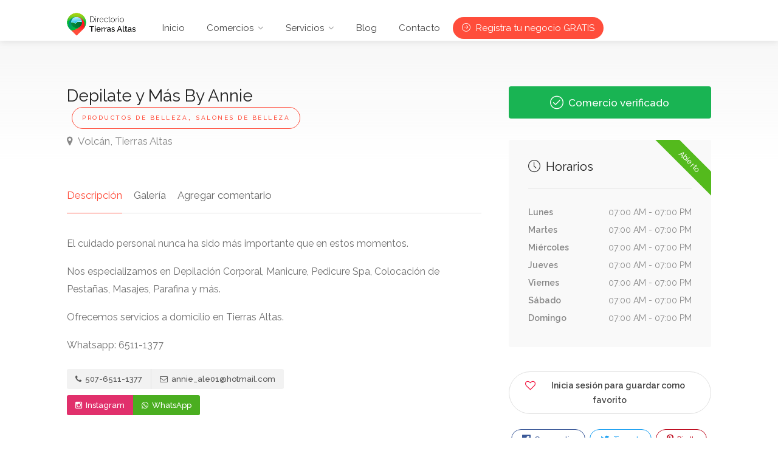

--- FILE ---
content_type: text/html; charset=UTF-8
request_url: https://directoriotierrasaltas.com/listing/depilate-y-mas-by-annie/
body_size: 21835
content:
<!DOCTYPE html>
<html lang="es">
<head>
<meta charset="UTF-8">
<meta name="viewport" content="width=device-width, initial-scale=1">
<link rel="profile" href="http://gmpg.org/xfn/11">
<meta name="google-site-verification" content="e4YgaVV1FpOu4CW8ggsQs7MAoGD5vgYgRoNaDx43wVU" />

<title>Depilate y Más By Annie &#8211; Directorio Tierras Altas</title>
<meta name='robots' content='max-image-preview:large' />
	<style>img:is([sizes="auto" i], [sizes^="auto," i]) { contain-intrinsic-size: 3000px 1500px }</style>
	<link rel='dns-prefetch' href='//www.googletagmanager.com' />
<link rel='dns-prefetch' href='//fonts.googleapis.com' />
<link rel="alternate" type="application/rss+xml" title="Directorio Tierras Altas &raquo; Feed" href="https://directoriotierrasaltas.com/feed/" />
<link rel="alternate" type="application/rss+xml" title="Directorio Tierras Altas &raquo; Feed de los comentarios" href="https://directoriotierrasaltas.com/comments/feed/" />
<link rel="alternate" type="application/rss+xml" title="Directorio Tierras Altas &raquo; Comentario Depilate y Más By Annie del feed" href="https://directoriotierrasaltas.com/listing/depilate-y-mas-by-annie/feed/" />
<script type="text/javascript">
/* <![CDATA[ */
window._wpemojiSettings = {"baseUrl":"https:\/\/s.w.org\/images\/core\/emoji\/16.0.1\/72x72\/","ext":".png","svgUrl":"https:\/\/s.w.org\/images\/core\/emoji\/16.0.1\/svg\/","svgExt":".svg","source":{"concatemoji":"https:\/\/directoriotierrasaltas.com\/wp-includes\/js\/wp-emoji-release.min.js?ver=6.8.3"}};
/*! This file is auto-generated */
!function(s,n){var o,i,e;function c(e){try{var t={supportTests:e,timestamp:(new Date).valueOf()};sessionStorage.setItem(o,JSON.stringify(t))}catch(e){}}function p(e,t,n){e.clearRect(0,0,e.canvas.width,e.canvas.height),e.fillText(t,0,0);var t=new Uint32Array(e.getImageData(0,0,e.canvas.width,e.canvas.height).data),a=(e.clearRect(0,0,e.canvas.width,e.canvas.height),e.fillText(n,0,0),new Uint32Array(e.getImageData(0,0,e.canvas.width,e.canvas.height).data));return t.every(function(e,t){return e===a[t]})}function u(e,t){e.clearRect(0,0,e.canvas.width,e.canvas.height),e.fillText(t,0,0);for(var n=e.getImageData(16,16,1,1),a=0;a<n.data.length;a++)if(0!==n.data[a])return!1;return!0}function f(e,t,n,a){switch(t){case"flag":return n(e,"\ud83c\udff3\ufe0f\u200d\u26a7\ufe0f","\ud83c\udff3\ufe0f\u200b\u26a7\ufe0f")?!1:!n(e,"\ud83c\udde8\ud83c\uddf6","\ud83c\udde8\u200b\ud83c\uddf6")&&!n(e,"\ud83c\udff4\udb40\udc67\udb40\udc62\udb40\udc65\udb40\udc6e\udb40\udc67\udb40\udc7f","\ud83c\udff4\u200b\udb40\udc67\u200b\udb40\udc62\u200b\udb40\udc65\u200b\udb40\udc6e\u200b\udb40\udc67\u200b\udb40\udc7f");case"emoji":return!a(e,"\ud83e\udedf")}return!1}function g(e,t,n,a){var r="undefined"!=typeof WorkerGlobalScope&&self instanceof WorkerGlobalScope?new OffscreenCanvas(300,150):s.createElement("canvas"),o=r.getContext("2d",{willReadFrequently:!0}),i=(o.textBaseline="top",o.font="600 32px Arial",{});return e.forEach(function(e){i[e]=t(o,e,n,a)}),i}function t(e){var t=s.createElement("script");t.src=e,t.defer=!0,s.head.appendChild(t)}"undefined"!=typeof Promise&&(o="wpEmojiSettingsSupports",i=["flag","emoji"],n.supports={everything:!0,everythingExceptFlag:!0},e=new Promise(function(e){s.addEventListener("DOMContentLoaded",e,{once:!0})}),new Promise(function(t){var n=function(){try{var e=JSON.parse(sessionStorage.getItem(o));if("object"==typeof e&&"number"==typeof e.timestamp&&(new Date).valueOf()<e.timestamp+604800&&"object"==typeof e.supportTests)return e.supportTests}catch(e){}return null}();if(!n){if("undefined"!=typeof Worker&&"undefined"!=typeof OffscreenCanvas&&"undefined"!=typeof URL&&URL.createObjectURL&&"undefined"!=typeof Blob)try{var e="postMessage("+g.toString()+"("+[JSON.stringify(i),f.toString(),p.toString(),u.toString()].join(",")+"));",a=new Blob([e],{type:"text/javascript"}),r=new Worker(URL.createObjectURL(a),{name:"wpTestEmojiSupports"});return void(r.onmessage=function(e){c(n=e.data),r.terminate(),t(n)})}catch(e){}c(n=g(i,f,p,u))}t(n)}).then(function(e){for(var t in e)n.supports[t]=e[t],n.supports.everything=n.supports.everything&&n.supports[t],"flag"!==t&&(n.supports.everythingExceptFlag=n.supports.everythingExceptFlag&&n.supports[t]);n.supports.everythingExceptFlag=n.supports.everythingExceptFlag&&!n.supports.flag,n.DOMReady=!1,n.readyCallback=function(){n.DOMReady=!0}}).then(function(){return e}).then(function(){var e;n.supports.everything||(n.readyCallback(),(e=n.source||{}).concatemoji?t(e.concatemoji):e.wpemoji&&e.twemoji&&(t(e.twemoji),t(e.wpemoji)))}))}((window,document),window._wpemojiSettings);
/* ]]> */
</script>

<style id='wp-emoji-styles-inline-css' type='text/css'>

	img.wp-smiley, img.emoji {
		display: inline !important;
		border: none !important;
		box-shadow: none !important;
		height: 1em !important;
		width: 1em !important;
		margin: 0 0.07em !important;
		vertical-align: -0.1em !important;
		background: none !important;
		padding: 0 !important;
	}
</style>
<link rel='stylesheet' id='wp-block-library-css' href='https://directoriotierrasaltas.com/wp-includes/css/dist/block-library/style.min.css?ver=6.8.3' type='text/css' media='all' />
<style id='classic-theme-styles-inline-css' type='text/css'>
/*! This file is auto-generated */
.wp-block-button__link{color:#fff;background-color:#32373c;border-radius:9999px;box-shadow:none;text-decoration:none;padding:calc(.667em + 2px) calc(1.333em + 2px);font-size:1.125em}.wp-block-file__button{background:#32373c;color:#fff;text-decoration:none}
</style>
<style id='global-styles-inline-css' type='text/css'>
:root{--wp--preset--aspect-ratio--square: 1;--wp--preset--aspect-ratio--4-3: 4/3;--wp--preset--aspect-ratio--3-4: 3/4;--wp--preset--aspect-ratio--3-2: 3/2;--wp--preset--aspect-ratio--2-3: 2/3;--wp--preset--aspect-ratio--16-9: 16/9;--wp--preset--aspect-ratio--9-16: 9/16;--wp--preset--color--black: #000000;--wp--preset--color--cyan-bluish-gray: #abb8c3;--wp--preset--color--white: #ffffff;--wp--preset--color--pale-pink: #f78da7;--wp--preset--color--vivid-red: #cf2e2e;--wp--preset--color--luminous-vivid-orange: #ff6900;--wp--preset--color--luminous-vivid-amber: #fcb900;--wp--preset--color--light-green-cyan: #7bdcb5;--wp--preset--color--vivid-green-cyan: #00d084;--wp--preset--color--pale-cyan-blue: #8ed1fc;--wp--preset--color--vivid-cyan-blue: #0693e3;--wp--preset--color--vivid-purple: #9b51e0;--wp--preset--gradient--vivid-cyan-blue-to-vivid-purple: linear-gradient(135deg,rgba(6,147,227,1) 0%,rgb(155,81,224) 100%);--wp--preset--gradient--light-green-cyan-to-vivid-green-cyan: linear-gradient(135deg,rgb(122,220,180) 0%,rgb(0,208,130) 100%);--wp--preset--gradient--luminous-vivid-amber-to-luminous-vivid-orange: linear-gradient(135deg,rgba(252,185,0,1) 0%,rgba(255,105,0,1) 100%);--wp--preset--gradient--luminous-vivid-orange-to-vivid-red: linear-gradient(135deg,rgba(255,105,0,1) 0%,rgb(207,46,46) 100%);--wp--preset--gradient--very-light-gray-to-cyan-bluish-gray: linear-gradient(135deg,rgb(238,238,238) 0%,rgb(169,184,195) 100%);--wp--preset--gradient--cool-to-warm-spectrum: linear-gradient(135deg,rgb(74,234,220) 0%,rgb(151,120,209) 20%,rgb(207,42,186) 40%,rgb(238,44,130) 60%,rgb(251,105,98) 80%,rgb(254,248,76) 100%);--wp--preset--gradient--blush-light-purple: linear-gradient(135deg,rgb(255,206,236) 0%,rgb(152,150,240) 100%);--wp--preset--gradient--blush-bordeaux: linear-gradient(135deg,rgb(254,205,165) 0%,rgb(254,45,45) 50%,rgb(107,0,62) 100%);--wp--preset--gradient--luminous-dusk: linear-gradient(135deg,rgb(255,203,112) 0%,rgb(199,81,192) 50%,rgb(65,88,208) 100%);--wp--preset--gradient--pale-ocean: linear-gradient(135deg,rgb(255,245,203) 0%,rgb(182,227,212) 50%,rgb(51,167,181) 100%);--wp--preset--gradient--electric-grass: linear-gradient(135deg,rgb(202,248,128) 0%,rgb(113,206,126) 100%);--wp--preset--gradient--midnight: linear-gradient(135deg,rgb(2,3,129) 0%,rgb(40,116,252) 100%);--wp--preset--font-size--small: 13px;--wp--preset--font-size--medium: 20px;--wp--preset--font-size--large: 36px;--wp--preset--font-size--x-large: 42px;--wp--preset--spacing--20: 0.44rem;--wp--preset--spacing--30: 0.67rem;--wp--preset--spacing--40: 1rem;--wp--preset--spacing--50: 1.5rem;--wp--preset--spacing--60: 2.25rem;--wp--preset--spacing--70: 3.38rem;--wp--preset--spacing--80: 5.06rem;--wp--preset--shadow--natural: 6px 6px 9px rgba(0, 0, 0, 0.2);--wp--preset--shadow--deep: 12px 12px 50px rgba(0, 0, 0, 0.4);--wp--preset--shadow--sharp: 6px 6px 0px rgba(0, 0, 0, 0.2);--wp--preset--shadow--outlined: 6px 6px 0px -3px rgba(255, 255, 255, 1), 6px 6px rgba(0, 0, 0, 1);--wp--preset--shadow--crisp: 6px 6px 0px rgba(0, 0, 0, 1);}:where(.is-layout-flex){gap: 0.5em;}:where(.is-layout-grid){gap: 0.5em;}body .is-layout-flex{display: flex;}.is-layout-flex{flex-wrap: wrap;align-items: center;}.is-layout-flex > :is(*, div){margin: 0;}body .is-layout-grid{display: grid;}.is-layout-grid > :is(*, div){margin: 0;}:where(.wp-block-columns.is-layout-flex){gap: 2em;}:where(.wp-block-columns.is-layout-grid){gap: 2em;}:where(.wp-block-post-template.is-layout-flex){gap: 1.25em;}:where(.wp-block-post-template.is-layout-grid){gap: 1.25em;}.has-black-color{color: var(--wp--preset--color--black) !important;}.has-cyan-bluish-gray-color{color: var(--wp--preset--color--cyan-bluish-gray) !important;}.has-white-color{color: var(--wp--preset--color--white) !important;}.has-pale-pink-color{color: var(--wp--preset--color--pale-pink) !important;}.has-vivid-red-color{color: var(--wp--preset--color--vivid-red) !important;}.has-luminous-vivid-orange-color{color: var(--wp--preset--color--luminous-vivid-orange) !important;}.has-luminous-vivid-amber-color{color: var(--wp--preset--color--luminous-vivid-amber) !important;}.has-light-green-cyan-color{color: var(--wp--preset--color--light-green-cyan) !important;}.has-vivid-green-cyan-color{color: var(--wp--preset--color--vivid-green-cyan) !important;}.has-pale-cyan-blue-color{color: var(--wp--preset--color--pale-cyan-blue) !important;}.has-vivid-cyan-blue-color{color: var(--wp--preset--color--vivid-cyan-blue) !important;}.has-vivid-purple-color{color: var(--wp--preset--color--vivid-purple) !important;}.has-black-background-color{background-color: var(--wp--preset--color--black) !important;}.has-cyan-bluish-gray-background-color{background-color: var(--wp--preset--color--cyan-bluish-gray) !important;}.has-white-background-color{background-color: var(--wp--preset--color--white) !important;}.has-pale-pink-background-color{background-color: var(--wp--preset--color--pale-pink) !important;}.has-vivid-red-background-color{background-color: var(--wp--preset--color--vivid-red) !important;}.has-luminous-vivid-orange-background-color{background-color: var(--wp--preset--color--luminous-vivid-orange) !important;}.has-luminous-vivid-amber-background-color{background-color: var(--wp--preset--color--luminous-vivid-amber) !important;}.has-light-green-cyan-background-color{background-color: var(--wp--preset--color--light-green-cyan) !important;}.has-vivid-green-cyan-background-color{background-color: var(--wp--preset--color--vivid-green-cyan) !important;}.has-pale-cyan-blue-background-color{background-color: var(--wp--preset--color--pale-cyan-blue) !important;}.has-vivid-cyan-blue-background-color{background-color: var(--wp--preset--color--vivid-cyan-blue) !important;}.has-vivid-purple-background-color{background-color: var(--wp--preset--color--vivid-purple) !important;}.has-black-border-color{border-color: var(--wp--preset--color--black) !important;}.has-cyan-bluish-gray-border-color{border-color: var(--wp--preset--color--cyan-bluish-gray) !important;}.has-white-border-color{border-color: var(--wp--preset--color--white) !important;}.has-pale-pink-border-color{border-color: var(--wp--preset--color--pale-pink) !important;}.has-vivid-red-border-color{border-color: var(--wp--preset--color--vivid-red) !important;}.has-luminous-vivid-orange-border-color{border-color: var(--wp--preset--color--luminous-vivid-orange) !important;}.has-luminous-vivid-amber-border-color{border-color: var(--wp--preset--color--luminous-vivid-amber) !important;}.has-light-green-cyan-border-color{border-color: var(--wp--preset--color--light-green-cyan) !important;}.has-vivid-green-cyan-border-color{border-color: var(--wp--preset--color--vivid-green-cyan) !important;}.has-pale-cyan-blue-border-color{border-color: var(--wp--preset--color--pale-cyan-blue) !important;}.has-vivid-cyan-blue-border-color{border-color: var(--wp--preset--color--vivid-cyan-blue) !important;}.has-vivid-purple-border-color{border-color: var(--wp--preset--color--vivid-purple) !important;}.has-vivid-cyan-blue-to-vivid-purple-gradient-background{background: var(--wp--preset--gradient--vivid-cyan-blue-to-vivid-purple) !important;}.has-light-green-cyan-to-vivid-green-cyan-gradient-background{background: var(--wp--preset--gradient--light-green-cyan-to-vivid-green-cyan) !important;}.has-luminous-vivid-amber-to-luminous-vivid-orange-gradient-background{background: var(--wp--preset--gradient--luminous-vivid-amber-to-luminous-vivid-orange) !important;}.has-luminous-vivid-orange-to-vivid-red-gradient-background{background: var(--wp--preset--gradient--luminous-vivid-orange-to-vivid-red) !important;}.has-very-light-gray-to-cyan-bluish-gray-gradient-background{background: var(--wp--preset--gradient--very-light-gray-to-cyan-bluish-gray) !important;}.has-cool-to-warm-spectrum-gradient-background{background: var(--wp--preset--gradient--cool-to-warm-spectrum) !important;}.has-blush-light-purple-gradient-background{background: var(--wp--preset--gradient--blush-light-purple) !important;}.has-blush-bordeaux-gradient-background{background: var(--wp--preset--gradient--blush-bordeaux) !important;}.has-luminous-dusk-gradient-background{background: var(--wp--preset--gradient--luminous-dusk) !important;}.has-pale-ocean-gradient-background{background: var(--wp--preset--gradient--pale-ocean) !important;}.has-electric-grass-gradient-background{background: var(--wp--preset--gradient--electric-grass) !important;}.has-midnight-gradient-background{background: var(--wp--preset--gradient--midnight) !important;}.has-small-font-size{font-size: var(--wp--preset--font-size--small) !important;}.has-medium-font-size{font-size: var(--wp--preset--font-size--medium) !important;}.has-large-font-size{font-size: var(--wp--preset--font-size--large) !important;}.has-x-large-font-size{font-size: var(--wp--preset--font-size--x-large) !important;}
:where(.wp-block-post-template.is-layout-flex){gap: 1.25em;}:where(.wp-block-post-template.is-layout-grid){gap: 1.25em;}
:where(.wp-block-columns.is-layout-flex){gap: 2em;}:where(.wp-block-columns.is-layout-grid){gap: 2em;}
:root :where(.wp-block-pullquote){font-size: 1.5em;line-height: 1.6;}
</style>
<link rel='stylesheet' id='dnd-upload-cf7-css' href='https://directoriotierrasaltas.com/wp-content/plugins/drag-and-drop-multiple-file-upload-contact-form-7/assets/css/dnd-upload-cf7.css?ver=1.3.9.3' type='text/css' media='all' />
<link rel='stylesheet' id='contact-form-7-css' href='https://directoriotierrasaltas.com/wp-content/plugins/contact-form-7/includes/css/styles.css?ver=6.1' type='text/css' media='all' />
<link rel='stylesheet' id='listeo_core-frontend-css' href='https://directoriotierrasaltas.com/wp-content/plugins/listeo-core/assets/css/frontend.css?ver=1.2.1' type='text/css' media='all' />
<link rel='stylesheet' id='bootstrap-css' href='https://directoriotierrasaltas.com/wp-content/themes/listeo/css/bootstrap-grid.css?ver=6.8.3' type='text/css' media='all' />
<link rel='stylesheet' id='listeo-icons-css' href='https://directoriotierrasaltas.com/wp-content/themes/listeo/css/icons.css?ver=6.8.3' type='text/css' media='all' />
<link rel='stylesheet' id='listeo-woocommerce-css' href='https://directoriotierrasaltas.com/wp-content/themes/listeo/css/woocommerce.min.css?ver=6.8.3' type='text/css' media='all' />
<link rel='stylesheet' id='listeo-style-css' href='https://directoriotierrasaltas.com/wp-content/themes/listeo/style.css?ver=1.2.9' type='text/css' media='all' />
<style id='listeo-style-inline-css' type='text/css'>

input[type='checkbox'].switch_1:checked,
.time-slot input:checked ~ label:hover,
div.datedropper:before,
div.datedropper .pick-submit,
div.datedropper .pick-lg-b .pick-sl:before,
div.datedropper .pick-m,
body.no-map-marker-icon .face.front,
body.no-map-marker-icon .face.front:after,
div.datedropper .pick-lg-h {
  background-color: #ff4d3b !important;
}
#booking-date-range-enabler:after,
.nav-links div a:hover, #posts-nav li a:hover,
.hosted-by-title a:hover,

.claim-badge a i,
.search-input-icon:hover i,
.listing-features.checkboxes a:hover,
div.datedropper .pick-y.pick-jump,
div.datedropper .pick li span,
div.datedropper .pick-lg-b .pick-wke,
div.datedropper .pick-btn {
  color: #ff4d3b !important;
}

.comment-by-listing a:hover,
.browse-all-user-listings a i,
.hosted-by-title h4 a:hover,
.style-2 .trigger.active a,
.style-2 .ui-accordion .ui-accordion-header-active:hover,
.style-2 .ui-accordion .ui-accordion-header-active,
#posts-nav li a:hover,
.plan.featured .listing-badge,
.post-content h3 a:hover,
.add-review-photos i,
.show-more-button i,
.listing-details-sidebar li a,
.star-rating .rating-counter a:hover,
.more-search-options-trigger:after,
.header-widget .sign-in:hover,
#footer a,
#footer .footer-links li a:hover,
#navigation.style-1 .current,
#navigation.style-1 ul li:hover a,
.user-menu.active .user-name:after,
.user-menu:hover .user-name:after,
.user-menu.active .user-name,
.user-menu:hover .user-name,
.main-search-input-item.location a:hover,
.chosen-container .chosen-results li.highlighted,
.input-with-icon.location a i:hover,
.sort-by .chosen-container-single .chosen-single div:after,
.sort-by .chosen-container-single .chosen-default,
.panel-dropdown a:after,
.post-content a.read-more,
.post-meta li a:hover,
.widget-text h5 a:hover,
.about-author a,
button.button.border.white:hover,
a.button.border.white:hover,
.icon-box-2 i,
button.button.border,
a.button.border,
.style-2 .ui-accordion .ui-accordion-header:hover,
.style-2 .trigger a:hover ,
.plan.featured .listing-badges .featured,
.list-4 li:before,
.list-3 li:before,
.list-2 li:before,
.list-1 li:before,
.info-box h4,
.testimonial-carousel .slick-slide.slick-active .testimonial:before,
.sign-in-form .tabs-nav li a:hover,
.sign-in-form .tabs-nav li.active a,
.lost_password:hover a,
#top-bar .social-icons li a:hover i,
.listing-share .social-icons li a:hover i,
.agent .social-icons li a:hover i,
#footer .social-icons li a:hover i,
.headline span i,
vc_tta.vc_tta-style-tabs-style-1 .vc_tta-tab.vc_active a,.vc_tta.vc_tta-style-tabs-style-2 .vc_tta-tab.vc_active a,.tabs-nav li.active a,.wc-tabs li.active a.custom-caption,#backtotop a,.trigger.active a,.post-categories li a,.vc_tta.vc_tta-style-tabs-style-3.vc_general .vc_tta-tab a:hover,.vc_tta.vc_tta-style-tabs-style-3.vc_general .vc_tta-tab.vc_active a,.wc-tabs li a:hover,.tabs-nav li a:hover,.tabs-nav li.active a,.wc-tabs li a:hover,.wc-tabs li.active a,.testimonial-author h4,.widget-button:hover,.widget-text h5 a:hover,a,a.button.border,a.button.border.white:hover,button.button.border,button.button.border.white:hover,.wpb-js-composer .vc_tta.vc_general.vc_tta-style-tabs-style-1 .vc_tta-tab.vc_active>a,.wpb-js-composer .vc_tta.vc_general.vc_tta-style-tabs-style-2 .vc_tta-tab.vc_active>a,
#add_payment_method .cart-collaterals .cart_totals tr th,
.woocommerce-cart .cart-collaterals .cart_totals tr th, 
.woocommerce-checkout .cart-collaterals .cart_totals tr th,
#add_payment_method table.cart th, 
.woocommerce-cart table.cart th, 
.woocommerce-checkout table.cart th,
.woocommerce-checkout table.shop_table th,
.uploadButton .uploadButton-button:before,
.time-slot input ~ label:hover,
.time-slot label:hover span,
.booking-loading-icon {
    color: #ff4d3b;
}

.qtyTotal,
.mm-menu em.mm-counter,
.category-small-box:hover,
.option-set li a.selected,
.pricing-list-container h4:after,
#backtotop a,
.chosen-container-multi .chosen-choices li.search-choice,
.select-options li:hover,
button.panel-apply,
.layout-switcher a:hover,
.listing-features.checkboxes li:before,
.comment-by a.comment-reply-link:hover,
.add-review-photos:hover,
.office-address h3:after,
.post-img:before,
button.button,
.booking-confirmation-page a.button.color,
input[type="button"],
input[type="submit"],
a.button,
a.button.border:hover,
button.button.border:hover,
table.basic-table th,
.plan.featured .plan-price,
mark.color,
.style-4 .tabs-nav li.active a,
.style-5 .tabs-nav li.active a,
.dashboard-list-box .button.gray:hover,
.change-photo-btn:hover,
.dashboard-list-box  a.rate-review:hover,
input:checked + .slider,
.add-pricing-submenu.button:hover,
.add-pricing-list-item.button:hover,
.custom-zoom-in:hover,
.custom-zoom-out:hover,
#geoLocation:hover,
#streetView:hover,
#scrollEnabling:hover,
#scrollEnabling.enabled,
#mapnav-buttons a:hover,
#sign-in-dialog .mfp-close:hover,
#small-dialog .mfp-close:hover,
.daterangepicker td.end-date.in-range.available,
.radio input[type='radio'] + label .radio-label:after,
.radio input[type='radio']:checked + label .radio-label,
.daterangepicker .ranges li.active, .day-slot-headline, .add-slot-btn button:hover, .daterangepicker td.available:hover, .daterangepicker th.available:hover, .time-slot input:checked ~ label, .daterangepicker td.active, .daterangepicker td.active:hover, .daterangepicker .drp-buttons button.applyBtn,.uploadButton .uploadButton-button:hover {
    background-color: #ff4d3b;
}


.rangeslider__fill,
span.blog-item-tag ,
.testimonial-carousel .slick-slide.slick-active .testimonial-box,
.listing-item-container.list-layout span.tag,
.tip,
.search .panel-dropdown.active a,
#getDirection:hover,
.loader-ajax-container,
.mfp-arrow:hover {
    background: #ff4d3b;
}

.radio input[type='radio']:checked + label .radio-label,
.rangeslider__handle { border-color: #ff4d3b; }

.layout-switcher a.active {
    color: #ff4d3b;
    border-color: #ff4d3b;
}

#titlebar.listing-titlebar span.listing-tag a,
#titlebar.listing-titlebar span.listing-tag {
    border-color: #ff4d3b;
    color: #ff4d3b;
}

.services-counter,
.listing-slider .slick-next:hover,
.listing-slider .slick-prev:hover {
    background-color: #ff4d3b;
}


.listing-nav-container.cloned .listing-nav li:first-child a.active,
.listing-nav-container.cloned .listing-nav li:first-child a:hover,
.listing-nav li:first-child a,
.listing-nav li a.active,
.listing-nav li a:hover {
    border-color: #ff4d3b;
    color: #ff4d3b;
}

.pricing-list-container h4 {
    color: #ff4d3b;
    border-color: #ff4d3b;
}

.sidebar-textbox ul.contact-details li a { color: #ff4d3b; }

button.button.border,
a.button.border {
    color: #ff4d3b;
    border-color: #ff4d3b;
}

.trigger.active a,
.ui-accordion .ui-accordion-header-active:hover,
.ui-accordion .ui-accordion-header-active {
    background-color: #ff4d3b;
    border-color: #ff4d3b;
}

.numbered.color ol > li::before {
    border-color: #ff4d3b;;
    color: #ff4d3b;
}

.numbered.color.filled ol > li::before {
    border-color: #ff4d3b;
    background-color: #ff4d3b;
}

.info-box {
    border-top: 2px solid #ff4d3b;
    background: linear-gradient(to bottom, rgba(255,255,255,0.98), rgba(255,255,255,0.95));
    background-color: #ff4d3b;
    color: #ff4d3b;
}

.info-box.no-border {
    background: linear-gradient(to bottom, rgba(255,255,255,0.96), rgba(255,255,255,0.93));
    background-color: #ff4d3b;
}

.tabs-nav li a:hover { border-color: #ff4d3b; }
.tabs-nav li a:hover,
.tabs-nav li.active a {
    border-color: #ff4d3b;
    color: #ff4d3b;
}

.style-3 .tabs-nav li a:hover,
.style-3 .tabs-nav li.active a {
    border-color: #ff4d3b;
    background-color: #ff4d3b;
}
.woocommerce-cart .woocommerce table.shop_table th,
.vc_tta.vc_general.vc_tta-style-style-1 .vc_active .vc_tta-panel-heading,
.wpb-js-composer .vc_tta.vc_general.vc_tta-style-tabs-style-2 .vc_tta-tab.vc_active>a,
.wpb-js-composer .vc_tta.vc_general.vc_tta-style-tabs-style-2 .vc_tta-tab:hover>a,
.wpb-js-composer .vc_tta.vc_general.vc_tta-style-tabs-style-1 .vc_tta-tab.vc_active>a,
.wpb-js-composer .vc_tta.vc_general.vc_tta-style-tabs-style-1 .vc_tta-tab:hover>a{    
    border-bottom-color: #ff4d3b
}

.checkboxes input[type=checkbox]:checked + label:before {
    background-color: #ff4d3b;
    border-color: #ff4d3b;
}

.listing-item-container.compact .listing-item-content span.tag { background-color: #ff4d3b; }

.dashboard-nav ul li.active,
.dashboard-nav ul li:hover { border-color: #ff4d3b; }

.dashboard-list-box .comment-by-listing a:hover { color: #ff4d3b; }

.opening-day:hover h5 { color: #ff4d3b !important; }

.map-box h4 a:hover { color: #ff4d3b; }
.infoBox-close:hover {
    background-color: #ff4d3b;
    -webkit-text-stroke: 1px #ff4d3b;
}

body .select2-container--default .select2-results__option--highlighted[aria-selected], body .select2-container--default .select2-results__option--highlighted[data-selected],
body .woocommerce .cart .button, 
body .woocommerce .cart input.button,
body .woocommerce #respond input#submit, 
body .woocommerce a.button, 
body .woocommerce button.button, 
body .woocommerce input.button,
body .woocommerce #respond input#submit.alt:hover, 
body .woocommerce a.button.alt:hover, 
body .woocommerce button.button.alt:hover, 
body .woocommerce input.button.alt:hover,
.marker-cluster-small div, .marker-cluster-medium div, .marker-cluster-large div,
.cluster-visible {
    background-color: #ff4d3b !important;
}

.marker-cluster div:before {
    border: 7px solid #ff4d3b;
    opacity: 0.2;
    box-shadow: inset 0 0 0 4px #ff4d3b;
}

.cluster-visible:before {
    border: 7px solid #ff4d3b;
    box-shadow: inset 0 0 0 4px #ff4d3b;
}

.marker-arrow {
    border-color: #ff4d3b transparent transparent;
}

.face.front {
    border-color: #ff4d3b;
    color: #ff4d3b;
}

.face.back {
    background: #ff4d3b;
    border-color: #ff4d3b;
}

.custom-zoom-in:hover:before,
.custom-zoom-out:hover:before  { -webkit-text-stroke: 1px #ff4d3b;  }

.category-box-btn:hover {
    background-color: #ff4d3b;
    border-color: #ff4d3b;
}

.message-bubble.me .message-text {
    color: #ff4d3b;
    background-color: rgba(255,77,59,0.05);
}


.time-slot input ~ label:hover {
    background-color: rgba(255,77,59,0.08);   
}

.message-bubble.me .message-text:before {
    color: rgba(255,77,59,0.05);
}
.booking-widget i, .opening-hours i, .message-vendor i {
    color: #ff4d3b;
}
.opening-hours.summary li:hover,
.opening-hours.summary li.total-costs span { color: #ff4d3b; }
.payment-tab-trigger > input:checked ~ label::before { border-color: #ff4d3b; }
.payment-tab-trigger > input:checked ~ label::after { background-color: #ff4d3b; }
#navigation.style-1 > ul > li.current-menu-ancestor > a,
#navigation.style-1 > ul > li.current-menu-item > a,
#navigation.style-1 > ul > li:hover > a { 
    background: rgba(255,77,59, 0.06);
    color: #ff4d3b;
}

.img-box:hover span {  background-color: #ff4d3b; }

body #navigation.style-1 ul ul li:hover a:after,
body #navigation.style-1 ul li:hover ul li:hover a,
body #navigation.style-1 ul li:hover ul li:hover li:hover a,
body #navigation.style-1 ul li:hover ul li:hover li:hover li:hover a,
body #navigation.style-1 ul ul li:hover ul li a:hover { color: #ff4d3b; }

.headline.headline-box span:before {
    background: #ff4d3b;
}

.main-search-inner .highlighted-category {
    background-color:#ff4d3b;
    box-shadow: 0 2px 8px rgba(255,77,59, 0.2);
}

.category-box:hover .category-box-content span {
    background-color: #ff4d3b;
}

.user-menu ul li a:hover {
    color: #ff4d3b;
}

.icon-box-2 i {
    background-color: #ff4d3b;
}

@keyframes iconBoxAnim {
    0%,100% {
        box-shadow: 0 0 0 9px rgba(255,77,59, 0.08);
    }
    50% {
        box-shadow: 0 0 0 15px rgba(255,77,59, 0.08);
    }
}
.listing-type:hover {
box-shadow: 0 3px 12px rgba(0,0,0,0.1);
background-color: #ff4d3b;
}
.listing-type:hover .listing-type-icon {
color: #ff4d3b;
}

.listing-type-icon {
background-color: #ff4d3b;
box-shadow: 0 0 0 8px rgb(255,77,59, 0.1);
}

#footer ul.menu li a:hover {
    color: #ff4d3b;
}

#booking-date-range span::after, .time-slot label:hover span, .daterangepicker td.in-range, .time-slot input ~ label:hover, .booking-estimated-cost span, .time-slot label:hover span {
    color: #ff4d3b;
}

.daterangepicker td.in-range {
    background-color: rgba(255,77,59, 0.05);
    color: #ff4d3b;
}

.transparent-header #header:not(.cloned) #navigation.style-1 > ul > li.current-menu-ancestor > a, 
.transparent-header #header:not(.cloned) #navigation.style-1 > ul > li.current-menu-item > a, 
.transparent-header #header:not(.cloned) #navigation.style-1 > ul > li:hover > a {
    background: #ff4d3b;
}

.transparent-header #header:not(.cloned) .header-widget .button:hover,
.transparent-header #header:not(.cloned) .header-widget .button.border:hover {
    background: #ff4d3b;
}

.transparent-header.user_not_logged_in #header:not(.cloned) .header-widget .sign-in:hover {
    background: #ff4d3b;
}


.category-small-box i {
    color: #ff4d3b;
}

.account-type input.account-type-radio:checked ~ label {
    background-color: #ff4d3b;
}

.category-small-box:hover {
    box-shadow: 0 3px 12px rgba(255,77,59, 0.22);
}


.transparent-header.user_not_logged_in #header.cloned .header-widget .sign-in:hover,
.user_not_logged_in .header-widget .sign-in:hover {
    background: #ff4d3b;
}
.nav-links div.nav-next a:hover:before,
.nav-links div.nav-previous a:hover:before,
#posts-nav li.next-post a:hover:before,
#posts-nav li.prev-post a:hover:before { background: #ff4d3b; }

.slick-current .testimonial-author h4 span {
   background: rgba(255,77,59, 0.06);
   color: #ff4d3b;
}

body .icon-box-2 i {
   background-color: rgba(255,77,59, 0.07);
   color: #ff4d3b;
}

.headline.headline-box:after,
.headline.headline-box span:after {
background: #ff4d3b;
}
.listing-item-content span.tag {
   background: #ff4d3b;
}

.message-vendor div.wpcf7 .ajax-loader,
body .message-vendor input[type='submit'],
body .message-vendor input[type='submit']:focus,
body .message-vendor input[type='submit']:active {
  background-color: #ff4d3b;
}   

.message-vendor .wpcf7-form .wpcf7-radio input[type=radio]:checked + span:before {
   border-color: #ff4d3b;
}

.message-vendor .wpcf7-form .wpcf7-radio input[type=radio]:checked + span:after {
   background: #ff4d3b;
}
#show-map-button,
.slider-selection {
background-color:#ff4d3b;
}

.slider-handle {
border-color:#ff4d3b;
}
.bookable-services .single-service:hover h5,
.bookable-services .single-service:hover .single-service-price {
    color: #ff4d3b;
}
 
.bookable-services .single-service:hover .single-service-price {
    background-color: rgba(255,77,59, 0.08);
    color: #ff4d3b;
}
 
 
.bookable-services input[type='checkbox'] + label:hover {
    background-color: rgba(255,77,59, 0.08);
    color: #ff4d3b;
}
.services-counter,
.bookable-services input[type='checkbox']:checked + label {
    background-color: #ff4d3b;
}
.bookable-services input[type='checkbox']:checked + label .single-service-price {
    color: #ff4d3b;
}
.main-search-inner {
                    text-align: center;
                    }
.solid-bg-home-banner .main-search-container:before,
body.transparent-header .main-search-container:before {
background: rgba(51,51,51,0.8) ;
}


.loader-ajax-container {
   box-shadow: 0 0 20px rgba( 255,77,59, 0.4);
}

@media (min-width: 1240px) { #header:not(.sticky) ul.menu, #header:not(.sticky) .header-widget { margin-top: 0px; margin-bottom: 35px; } }

.range-output:after {
    content: 'km';
}
</style>
<link rel='stylesheet' id='google-fonts-raleway-css' href='//fonts.googleapis.com/css?family=Raleway:300,400,500,600,700' type='text/css' media='all' />
<link rel='stylesheet' id='google-fonts-open-sans-css' href='//fonts.googleapis.com/css?family=Open+Sans:500,600,700' type='text/css' media='all' />
<link rel='stylesheet' id='e3310a6b565668603e4205be3f7219ab-css' href='//fonts.googleapis.com/css?family=Raleway:regular' type='text/css' media='all' />
<link rel='stylesheet' id='8425be96b4635f4ddb55358305b1f54c-css' href='//fonts.googleapis.com/css?family=Raleway:400' type='text/css' media='all' />
<script type="text/javascript" src="https://directoriotierrasaltas.com/wp-content/plugins/listeo-core/assets/js/leaflet.js?ver=6.8.3" id="leaflet.js-js"></script>
<script type="text/javascript" src="https://directoriotierrasaltas.com/wp-includes/js/jquery/jquery.min.js?ver=3.7.1" id="jquery-core-js"></script>
<script type="text/javascript" src="https://directoriotierrasaltas.com/wp-includes/js/jquery/jquery-migrate.min.js?ver=3.4.1" id="jquery-migrate-js"></script>
<script type="text/javascript" src="https://directoriotierrasaltas.com/wp-content/plugins/listeo-core/assets/js/leaflet-tilelayer-here.js?ver=1.2.1" id="listeo_core-leaflet-tilelayer-here-js"></script>
<script type="text/javascript" src="https://directoriotierrasaltas.com/wp-content/plugins/listeo-core/assets/js/control.geocoder.js?ver=1.2.1" id="listeo_core-leaflet-geocoder-js"></script>
<script type="text/javascript" src="https://directoriotierrasaltas.com/wp-content/plugins/listeo-core/assets/js/leaflet.markercluster.js?ver=1.2.1" id="listeo_core-leaflet-markercluster-js"></script>
<script type="text/javascript" src="https://directoriotierrasaltas.com/wp-content/plugins/listeo-core/assets/js/leaflet-gesture-handling.min.js?ver=1.2.1" id="listeo_core-leaflet-gesture-handling-js"></script>
<script type="text/javascript" src="https://directoriotierrasaltas.com/wp-content/plugins/listeo-core/assets/js/listeo.leaflet.js?ver=1.2.1" id="listeo_core-leaflet-js"></script>
<script type="text/javascript" id="listeo_core-frontend-js-extra">
/* <![CDATA[ */
var listeo_core = {"ajax_url":"\/wp-admin\/admin-ajax.php","is_rtl":"0","lang":"","_price_min":null,"_price_max":null,"currency":"USD","currency_position":"before","currency_symbol":"$","submitCenterPoint":"52.2296756,21.012228700000037","centerPoint":"52.2296756,21.012228700000037","country":"","upload":"https:\/\/directoriotierrasaltas.com\/wp-admin\/admin-ajax.php?action=handle_dropped_media","delete":"https:\/\/directoriotierrasaltas.com\/wp-admin\/admin-ajax.php?action=handle_delete_media","color":"#ff4d3b","dictDefaultMessage":"Drop files here to upload","dictFallbackMessage":"Your browser does not support drag'n'drop file uploads.","dictFallbackText":"Please use the fallback form below to upload your files like in the olden days.","dictFileTooBig":"File is too big ({{filesize}}MiB). Max filesize: {{maxFilesize}}MiB.","dictInvalidFileType":"You can't upload files of this type.","dictResponseError":"Server responded with {{statusCode}} code.","dictCancelUpload":"Cancel upload","dictCancelUploadConfirmation":"Are you sure you want to cancel this upload?","dictRemoveFile":"Remove file","dictMaxFilesExceeded":"You can not upload any more files.","areyousure":"Are you sure?","maxFiles":"10","maxFilesize":"2","clockformat":"","prompt_price":"Set price for this date","menu_price":"Price (optional)","menu_desc":"Description","menu_title":"Title","applyLabel":"Apply","cancelLabel":"Cancel","clearLabel":"Clear","fromLabel":"From","toLabel":"To","customRangeLabel":"Custom","mmenuTitle":"Menu","pricingTooltip":"Click to make this item bookable in booking widget","today":"Today","yesterday":"Yesterday","last_7_days":"Last 7 Days","last_30_days":"Last 30 Days","this_month":"This Month","last_month":"Last Month","map_provider":"osm","mapbox_access_token":"","mapbox_retina":"on","bing_maps_key":"","thunderforest_api_key":"","here_app_id":"","here_app_code":"","maps_reviews_text":"comentarios","maps_noreviews_text":"Not rated yet","category_title":"Category Title","day_short_su":"Su","day_short_mo":"Mo","day_short_tu":"Tu","day_short_we":"We","day_short_th":"Th","day_short_fr":"Fr","day_short_sa":"Sa","radius_state":"","maps_autofit":"on","maps_autolocate":"","maps_zoom":"9","maps_single_zoom":"15","autologin":"","no_results_text":"No results match","placeholder_text_single":"Select an Option","placeholder_text_multiple":"Select Some Options ","review_criteria":"servicio,calidad-precio,ubicacion,limpieza"};
/* ]]> */
</script>
<script type="text/javascript" src="https://directoriotierrasaltas.com/wp-content/plugins/listeo-core/assets/js/frontend.js?ver=1.2.1" id="listeo_core-frontend-js"></script>
<script type="text/javascript" src="https://directoriotierrasaltas.com/wp-content/plugins/listeo-core/assets/js/bookings.js?ver=1.2.1" id="listeo_core-bookings-js"></script>
<script type="text/javascript" id="listeo_core-ajax-login-js-extra">
/* <![CDATA[ */
var listeo_login = {"ajaxurl":"https:\/\/directoriotierrasaltas.com\/wp-admin\/admin-ajax.php","redirecturl":"https:\/\/directoriotierrasaltas.com","loadingmessage":"Sending user info, please wait..."};
/* ]]> */
</script>
<script type="text/javascript" src="https://directoriotierrasaltas.com/wp-content/plugins/listeo-core/assets//js/ajax-login-script.js?ver=1.0" id="listeo_core-ajax-login-js"></script>
<script type="text/javascript" src="https://directoriotierrasaltas.com/wp-content/themes/listeo/js/chosen.min.js?ver=1.2.9" id="chosen-min-js"></script>
<script type="text/javascript" src="https://directoriotierrasaltas.com/wp-content/themes/listeo/js/counterup.min.js?ver=1.2.9" id="counterup-min-js"></script>
<script type="text/javascript" src="https://directoriotierrasaltas.com/wp-content/themes/listeo/js/datedropper.js?ver=1.2.9" id="datedropper-js"></script>
<script type="text/javascript" src="https://directoriotierrasaltas.com/wp-content/themes/listeo/js/dropzone.js?ver=1.2.9" id="dropzone-js"></script>
<script type="text/javascript" src="https://directoriotierrasaltas.com/wp-content/themes/listeo/js/magnific-popup.min.js?ver=1.2.9" id="magnific-popup-min-js"></script>
<script type="text/javascript" src="https://directoriotierrasaltas.com/wp-content/themes/listeo/js/mmenu.min.js?ver=1.2.9" id="mmenu-min-js"></script>
<script type="text/javascript" src="https://directoriotierrasaltas.com/wp-content/themes/listeo/js/slick.min.js?ver=1.2.9" id="slick-min-js"></script>
<script type="text/javascript" src="https://directoriotierrasaltas.com/wp-content/themes/listeo/js/quantityButtons.js?ver=1.2.9" id="quantityButtons-js"></script>
<script type="text/javascript" src="https://directoriotierrasaltas.com/wp-content/themes/listeo/js/rangeslider.min.js?ver=1.2.9" id="rangeslider-min-js"></script>
<script type="text/javascript" src="https://directoriotierrasaltas.com/wp-content/themes/listeo/js/timedropper.js?ver=1.2.9" id="timedropper-js"></script>
<script type="text/javascript" src="https://directoriotierrasaltas.com/wp-content/themes/listeo/js/jquery.scrollto.js?ver=1.2.9" id="jquery-scrollto-js"></script>
<script type="text/javascript" src="https://directoriotierrasaltas.com/wp-content/themes/listeo/js/tooltips.min.js?ver=1.2.9" id="tooltips-min-js"></script>
<script type="text/javascript" src="https://directoriotierrasaltas.com/wp-content/themes/listeo/js/waypoints.min.js?ver=1.2.9" id="waypoints-min-js"></script>
<script type="text/javascript" src="https://directoriotierrasaltas.com/wp-includes/js/dist/vendor/moment.min.js?ver=2.30.1" id="moment-js"></script>
<script type="text/javascript" id="moment-js-after">
/* <![CDATA[ */
moment.updateLocale( 'es_ES', {"months":["enero","febrero","marzo","abril","mayo","junio","julio","agosto","septiembre","octubre","noviembre","diciembre"],"monthsShort":["Ene","Feb","Mar","Abr","May","Jun","Jul","Ago","Sep","Oct","Nov","Dic"],"weekdays":["domingo","lunes","martes","mi\u00e9rcoles","jueves","viernes","s\u00e1bado"],"weekdaysShort":["Dom","Lun","Mar","Mi\u00e9","Jue","Vie","S\u00e1b"],"week":{"dow":1},"longDateFormat":{"LT":"g:i A","LTS":null,"L":null,"LL":"d\/m\/Y","LLL":"j \\d\\e F \\d\\e Y H:i","LLLL":null}} );
/* ]]> */
</script>
<script type="text/javascript" src="https://directoriotierrasaltas.com/wp-content/themes/listeo/js/daterangepicker.js?ver=1.2.9" id="daterangerpicker-js"></script>
<script type="text/javascript" src="https://directoriotierrasaltas.com/wp-content/themes/listeo/js/bootstrap-slider.min.js?ver=1.2.9" id="bootstrap-slider-min-js"></script>
<script type="text/javascript" src="https://directoriotierrasaltas.com/wp-content/themes/listeo/js/flatpickr.js?ver=1.2.9" id="flatpickr-js"></script>

<!-- Fragmento de código de la etiqueta de Google (gtag.js) añadida por Site Kit -->

<!-- Fragmento de código de Google Analytics añadido por Site Kit -->
<script type="text/javascript" src="https://www.googletagmanager.com/gtag/js?id=GT-NM8WBRBZ" id="google_gtagjs-js" async></script>
<script type="text/javascript" id="google_gtagjs-js-after">
/* <![CDATA[ */
window.dataLayer = window.dataLayer || [];function gtag(){dataLayer.push(arguments);}
gtag("set","linker",{"domains":["directoriotierrasaltas.com"]});
gtag("js", new Date());
gtag("set", "developer_id.dZTNiMT", true);
gtag("config", "GT-NM8WBRBZ");
/* ]]> */
</script>

<!-- Finalizar fragmento de código de la etiqueta de Google (gtags.js) añadida por Site Kit -->
<link rel="https://api.w.org/" href="https://directoriotierrasaltas.com/wp-json/" /><link rel="alternate" title="JSON" type="application/json" href="https://directoriotierrasaltas.com/wp-json/wp/v2/listing/1214" /><link rel="EditURI" type="application/rsd+xml" title="RSD" href="https://directoriotierrasaltas.com/xmlrpc.php?rsd" />
<meta name="generator" content="WordPress 6.8.3" />
<link rel="canonical" href="https://directoriotierrasaltas.com/listing/depilate-y-mas-by-annie/" />
<link rel='shortlink' href='https://directoriotierrasaltas.com/?p=1214' />
<link rel="alternate" title="oEmbed (JSON)" type="application/json+oembed" href="https://directoriotierrasaltas.com/wp-json/oembed/1.0/embed?url=https%3A%2F%2Fdirectoriotierrasaltas.com%2Flisting%2Fdepilate-y-mas-by-annie%2F" />
<link rel="alternate" title="oEmbed (XML)" type="text/xml+oembed" href="https://directoriotierrasaltas.com/wp-json/oembed/1.0/embed?url=https%3A%2F%2Fdirectoriotierrasaltas.com%2Flisting%2Fdepilate-y-mas-by-annie%2F&#038;format=xml" />
<meta name="generator" content="Site Kit by Google 1.156.0" /><meta name="generator" content="Powered by WPBakery Page Builder - drag and drop page builder for WordPress."/>
<link rel="icon" href="https://directoriotierrasaltas.com/wp-content/uploads/2019/10/cropped-fav-32x32.png" sizes="32x32" />
<link rel="icon" href="https://directoriotierrasaltas.com/wp-content/uploads/2019/10/cropped-fav-192x192.png" sizes="192x192" />
<link rel="apple-touch-icon" href="https://directoriotierrasaltas.com/wp-content/uploads/2019/10/cropped-fav-180x180.png" />
<meta name="msapplication-TileImage" content="https://directoriotierrasaltas.com/wp-content/uploads/2019/10/cropped-fav-270x270.png" />
		<style type="text/css" id="wp-custom-css">
			::-moz-selection { 
background: #ff4d3b;
color: #fff;
}

::selection { 
background: #ff4d3b;
color: #fff;
}

.left-side {
	width:100% !important;
}

#navigation.style-1 {
	margin-top:20px !important;
}

#navigation ul {
	margin:-10px !important;
}

/* MENU CORRECCIONES */
#navigation.style-1 .mega-menu:not(.mm-panel) ul li {
	  padding: 3px !important;
    height: auto !important;
    padding-left: 30px !important;
}
/* FIN MENU CORRECCIONES */

/* CORRECIONES VARIAS */
img.scaled-image {
	border: 0 !important;
	margin: 0 !important;
}

#map-container {
	display:none !important;
}

#show-map-button, .slider-selection {
	display:none;
}

/* HOME SEARCH */
.main-search-container {
	background: #ff4d3b url(https://directoriotierrasaltas.com/wp-content/uploads/2020/03/bg-home-tierras-altas-v1.jpg) center center/cover no-repeat !important;
}

.main-search-container:before {
	background: inherit;
}


.main-search-container h2 {
    font-size: 50px;
    font-weight: 900;
    color: #fff !important;
    text-shadow: 0px 1px 7px #0000008c;
	text-align:center;
	line-height: 1;
}

.main-search-container h4 {
	color:#fff !important;
	text-align:center;
}

.fullwidth-filters {
	display:none;
}

/* button registrar negocio menu principal */
.registrar-negocio a {
	background:#ff4d3b;
	border-radius:50px;
	padding: 2px 15px !important;
	color: #fff !important;
}

.registrar-negocio a:hover {
	background:#000 !important;
}		</style>
		<noscript><style> .wpb_animate_when_almost_visible { opacity: 1; }</style></noscript></head>

<body class="wp-singular listing-template-default single single-listing postid-1214 wp-custom-logo wp-theme-listeo user_not_logged_in solid-header listeo wpb-js-composer js-comp-ver-6.1 vc_responsive">
	
<!-- Wrapper -->
<div id="wrapper">
	
<!-- Header Container
================================================== -->
<header id="header-container" class=" ">

	<!-- Header -->
	<div id="header">
		<div class="container">
						<!-- Left Side Content -->
			<div class="left-side" >
				<div id="logo" data-logo-transparent="https://directoriotierrasaltas.com/wp-content/uploads/2019/10/logo-white.png" data-logo="https://directoriotierrasaltas.com/wp-content/uploads/2021/08/logo_optimized.png" >
							                    <a href="https://directoriotierrasaltas.com/" title="Directorio Tierras Altas" rel="home"><img src="https://directoriotierrasaltas.com/wp-content/uploads/2021/08/logo_optimized.png" data-rjs="" alt="Directorio Tierras Altas"/></a>
		                                    </div>
              
				
				<!-- Mobile Navigation -->
				<div class="mmenu-trigger ">
					<button class="hamburger hamburger--collapse" type="button">
						<span class="hamburger-box">
							<span class="hamburger-inner"></span>
						</span>
					</button>
				</div>
				


				<!-- Main Navigation -->
				<nav id="navigation" class="style-1">
					<ul id="responsive" class="menu"><li class="menu-item menu-item-type-post_type menu-item-object-page menu-item-home menu-item-679 parentid0 depth0 dropdown"><a href="https://directoriotierrasaltas.com/" >Inicio</a></li>
<li class="menu-item menu-item-type-taxonomy menu-item-object-listing_category current-listing-ancestor menu-item-has-children menu-item-680 parentid0 depth0 has-megamenu"><a href="https://directoriotierrasaltas.com/listing-category/comercios/" >Comercios</a>
<div class="mega-menu mobile-styles four-columns "><ul>
	<li class="menu-item menu-item-type-taxonomy menu-item-object-listing_category menu-item-2709 parentid680 depth1 dropdown"><a href="https://directoriotierrasaltas.com/listing-category/agricultores/" >Agricultores</a></li>
	<li class="menu-item menu-item-type-taxonomy menu-item-object-listing_category menu-item-681 parentid680 depth1 dropdown"><a href="https://directoriotierrasaltas.com/listing-category/almacen-al-detal/" >Almacén al detal</a></li>
	<li class="menu-item menu-item-type-taxonomy menu-item-object-listing_category menu-item-2710 parentid680 depth1 dropdown two-columns"><a href="https://directoriotierrasaltas.com/listing-category/artesania/" >Artesanía</a></li>
	<li class="menu-item menu-item-type-taxonomy menu-item-object-listing_category menu-item-684 parentid680 depth1 dropdown"><a href="https://directoriotierrasaltas.com/listing-category/farmacias/" >Farmacias</a></li>
	<li class="menu-item menu-item-type-taxonomy menu-item-object-listing_category menu-item-685 parentid680 depth1 dropdown"><a href="https://directoriotierrasaltas.com/listing-category/heladerias/" >Heladerías</a></li>
	<li class="menu-item menu-item-type-taxonomy menu-item-object-listing_category menu-item-686 parentid680 depth1 dropdown"><a href="https://directoriotierrasaltas.com/listing-category/lavado-de-autos/" >Lavado de autos</a></li>
	<li class="menu-item menu-item-type-taxonomy menu-item-object-listing_category menu-item-687 parentid680 depth1 dropdown"><a href="https://directoriotierrasaltas.com/listing-category/lavanderias/" >Lavanderías</a></li>
	<li class="menu-item menu-item-type-taxonomy menu-item-object-listing_category menu-item-688 parentid680 depth1 dropdown"><a href="https://directoriotierrasaltas.com/listing-category/mercados/" >Mercados</a></li>
	<li class="menu-item menu-item-type-taxonomy menu-item-object-listing_category menu-item-689 parentid680 depth1 dropdown"><a href="https://directoriotierrasaltas.com/listing-category/panaderias/" >Panaderías</a></li>
	<li class="menu-item menu-item-type-taxonomy menu-item-object-listing_category menu-item-690 parentid680 depth1 dropdown"><a href="https://directoriotierrasaltas.com/listing-category/plantas/" >Plantas</a></li>
	<li class="menu-item menu-item-type-taxonomy menu-item-object-listing_category menu-item-691 parentid680 depth1 dropdown"><a href="https://directoriotierrasaltas.com/listing-category/restaurantes/" >Restaurantes</a></li>
	<li class="menu-item menu-item-type-taxonomy menu-item-object-listing_category menu-item-692 parentid680 depth1 dropdown"><a href="https://directoriotierrasaltas.com/listing-category/ropa/" >Ropa</a></li>
	<li class="menu-item menu-item-type-taxonomy menu-item-object-listing_category current-listing-ancestor current-menu-parent current-listing-parent menu-item-has-children menu-item-693 parentid680 depth1 dropdown"><a href="https://directoriotierrasaltas.com/listing-category/salones-de-belleza/" >Salones de belleza</a>
	<ul class="sub-menu ">
		<li class="menu-item menu-item-type-taxonomy menu-item-object-listing_category menu-item-694 parentid693 depth2 dropdown"><a href="https://directoriotierrasaltas.com/listing-category/barberia/" >Barbería</a></li>

	</ul>
</li>
	<li class="menu-item menu-item-type-taxonomy menu-item-object-listing_category menu-item-1934 parentid680 depth1 dropdown"><a href="https://directoriotierrasaltas.com/listing-category/salud-mental/" >Salud Mental</a></li>
	<li class="menu-item menu-item-type-taxonomy menu-item-object-listing_category menu-item-695 parentid680 depth1 dropdown"><a href="https://directoriotierrasaltas.com/listing-category/soldadura/" >Soldadura</a></li>
	<li class="menu-item menu-item-type-taxonomy menu-item-object-listing_category menu-item-696 parentid680 depth1 dropdown"><a href="https://directoriotierrasaltas.com/listing-category/super-mercado/" >Súper Mercado</a></li>
	<li class="menu-item menu-item-type-taxonomy menu-item-object-listing_category menu-item-698 parentid680 depth1 dropdown"><a href="https://directoriotierrasaltas.com/listing-category/telefonia-y-accesorios/" >Telefonía y Accesorios</a></li>
	<li class="menu-item menu-item-type-taxonomy menu-item-object-listing_category menu-item-699 parentid680 depth1 dropdown"><a href="https://directoriotierrasaltas.com/listing-category/utiles-escolares/" >Útiles escolares</a></li>
	<li class="menu-item menu-item-type-taxonomy menu-item-object-listing_category menu-item-700 parentid680 depth1 dropdown"><a href="https://directoriotierrasaltas.com/listing-category/viveres-y-fresas/" >Víveres y Fresas</a></li>
	<li class="menu-item menu-item-type-taxonomy menu-item-object-listing_category menu-item-701 parentid680 depth1 dropdown"><a href="https://directoriotierrasaltas.com/listing-category/viveros/" >Viveros</a></li>

</ul>
</div>
<li class="menu-item menu-item-type-taxonomy menu-item-object-listing_category menu-item-has-children menu-item-702 parentid0 depth0 dropdown"><a href="https://directoriotierrasaltas.com/listing-category/servicios/" >Servicios</a>
<ul class="sub-menu ">
	<li class="menu-item menu-item-type-taxonomy menu-item-object-listing_category menu-item-703 parentid702 depth1 dropdown"><a href="https://directoriotierrasaltas.com/listing-category/costureria/" >Costurería</a></li>

</ul>
</li>
<li class="menu-item menu-item-type-post_type menu-item-object-page current_page_parent menu-item-2616 parentid0 depth0 dropdown"><a href="https://directoriotierrasaltas.com/blog-2/" >Blog</a></li>
<li class="menu-item menu-item-type-post_type menu-item-object-page menu-item-704 parentid0 depth0 dropdown"><a href="https://directoriotierrasaltas.com/contacto/" >Contacto</a></li>
<li class="registrar-negocio menu-item menu-item-type-post_type menu-item-object-page menu-item-881 parentid0 depth0 dropdown"><a href="https://directoriotierrasaltas.com/registrar-comercio/" ><i class=" sl sl-icon-arrow-right-circle"></i> Registra tu negocio GRATIS</a></li>
</ul>			
				</nav>
				<div class="clearfix"></div>
				<!-- Main Navigation / End -->
				
			</div>
			
			<!-- Left Side Content / End -->
						
		</div>
	</div>
	<!-- Header / End -->

</header>

<div class="clearfix"></div>
<!-- Header Container / End -->

<!-- Gradient-->
<div class="single-listing-page-titlebar"></div>
<!-- Content
================================================== -->
<div class="container">
	<div class="row sticky-wrapper">
		<div class="col-lg-8 col-md-8 padding-right-30">
			
			<!-- Titlebar -->
			<div id="titlebar" class="listing-titlebar">
				<div class="listing-titlebar-title">
					<h2>Depilate y Más By Annie										    <span class="listing-tag">
					        <a href="https://directoriotierrasaltas.com/listing-category/productos-de-belleza/">Productos de Belleza</a>, <a href="https://directoriotierrasaltas.com/listing-category/salones-de-belleza/">Salones de belleza</a>					    </span>
															</h2>
											<span>
							<a href="#listing-location" class="listing-address">
								<i class="fa fa-map-marker"></i>
								Volcán, Tierras Altas							</a>
						</span>
														</div>

			</div>
			<!-- Content
			================================================== -->
			
			<!-- Listing Nav -->
			<div id="listing-nav" class="listing-nav-container">
				<ul class="listing-nav">
					<li><a href="#listing-overview" class="active">Descripción</a></li>
					<li><a href="#listing-gallery">Galería</a></li>
											<li><a href="#add-review">Agregar comentario</a></li>
									</ul>
			</div>

			<!-- Overview -->
			<div id="listing-overview" class="listing-section">
				<!-- Main Details -->


				
				<!-- Description -->
	
				<p>El cuidado personal nunca ha sido más importante que en estos momentos.</p>
<p>Nos especializamos en Depilación Corporal, Manicure, Pedicure Spa, Colocación de Pestañas, Masajes, Parafina y más.</p>
<p>Ofrecemos servicios a domicilio en Tierras Altas.</p>
<p>Whatsapp: 6511-1377</p>
				
<div class="listing-links-container">
					
			<ul class="listing-links contact-links">
								<li><a href="tel:507-6511-1377" class="listing-links"><i class="fa fa-phone"></i> 507-6511-1377</a></li>
												<li><a href="mailto:annie_ale01@hotmail.com" class="listing-links"><i class="fa fa-envelope-o"></i> annie_ale01@hotmail.com</a>
				</li>
											</ul>
			<div class="clearfix"></div>
			
		<ul class="listing-links">
								<li><a href="http://www.instagram.com/depilateymasbyannie" target="_blank" class="listing-links-ig"><i class="fa fa-instagram"></i> Instagram</a></li>
										<li><a href="https://wa.me/507-6511-1377" target="_blank" class="listing-links-whatsapp"><i class="fa fa-whatsapp"></i> WhatsApp</a></li>
			</ul>
	<div class="clearfix"></div>
	
</div>
<div class="clearfix"></div>
				<!-- Features -->
<h3 class="listing-desc-headline">Características</h3>
<ul class="listing-features checkboxes margin-top-0"><li><a href="https://directoriotierrasaltas.com/listing-feature/cita-previa/" rel="tag">Cita Previa</a></li><li><a href="https://directoriotierrasaltas.com/listing-feature/servicio-a-domicilio/" rel="tag">Servicio a Domicilio</a></li></ul>			</div>

			<!-- Content
================================================== -->
<!-- Slider -->
<div id="listing-gallery" class="listing-section">
	<h3 class="listing-desc-headline margin-top-70">Galería</h3>
	<div class="listing-slider-small mfp-gallery-container margin-bottom-0">
	<a href="https://directoriotierrasaltas.com/wp-content/uploads/2020/07/directorio-tierras-altas-Depilate-y-mas-by-annie5.jpg" data-background-image="https://directoriotierrasaltas.com/wp-content/uploads/2020/07/directorio-tierras-altas-Depilate-y-mas-by-annie5.jpg" class="item mfp-gallery"></a><a href="https://directoriotierrasaltas.com/wp-content/uploads/2020/07/directorio-tierras-altas-Depilate-y-mas-by-annie1.jpg" data-background-image="https://directoriotierrasaltas.com/wp-content/uploads/2020/07/directorio-tierras-altas-Depilate-y-mas-by-annie1.jpg" class="item mfp-gallery"></a><a href="https://directoriotierrasaltas.com/wp-content/uploads/2020/07/directorio-tierras-altas-Depilate-y-mas-by-annie2.jpg" data-background-image="https://directoriotierrasaltas.com/wp-content/uploads/2020/07/directorio-tierras-altas-Depilate-y-mas-by-annie2.jpg" class="item mfp-gallery"></a><a href="https://directoriotierrasaltas.com/wp-content/uploads/2020/07/directorio-tierras-altas-Depilate-y-mas-by-annie3.jpg" data-background-image="https://directoriotierrasaltas.com/wp-content/uploads/2020/07/directorio-tierras-altas-Depilate-y-mas-by-annie3.jpg" class="item mfp-gallery"></a><a href="https://directoriotierrasaltas.com/wp-content/uploads/2020/07/directorio-tierras-altas-Depilate-y-mas-by-annie4.jpg" data-background-image="https://directoriotierrasaltas.com/wp-content/uploads/2020/07/directorio-tierras-altas-Depilate-y-mas-by-annie4.jpg" class="item mfp-gallery"></a><a href="https://directoriotierrasaltas.com/wp-content/uploads/2020/07/directorio-tierras-altas-Depilate-y-mas-by-annie6.jpg" data-background-image="https://directoriotierrasaltas.com/wp-content/uploads/2020/07/directorio-tierras-altas-Depilate-y-mas-by-annie6.jpg" class="item mfp-gallery"></a><a href="https://directoriotierrasaltas.com/wp-content/uploads/2020/07/directorio-tierras-altas-Depilate-y-mas-by-annie7.png" data-background-image="https://directoriotierrasaltas.com/wp-content/uploads/2020/07/directorio-tierras-altas-Depilate-y-mas-by-annie7.png" class="item mfp-gallery"></a>	</div>
</div>

<!-- Slider -->
														<!-- Location -->

				
	<div id="add-review" class="add-review-box">
  		
		<!-- Add Review -->
		<h3 class="listing-desc-headline margin-bottom-20">Agregar comentario</h3>
		
					<div id="respond" class="comment-respond">
		<h3 id="reply-title" class="comment-reply-title">Deja una respuesta <small><a rel="nofollow" id="cancel-comment-reply-link" href="/listing/depilate-y-mas-by-annie/#respond" style="display:none;">Cancelar la respuesta</a></small></h3><form action="https://directoriotierrasaltas.com/wp-comments-post.php" method="post" id="commentform" class="comment-form"></form><form action="https://directoriotierrasaltas.com/wp-comments-post.php" method="POST" enctype="multipart/form-data" id="commentform" class="comment-form" ><p class="comment-notes"><span id="email-notes">Tu dirección de correo electrónico no será publicada.</span> <span class="required-field-message">Los campos obligatorios están marcados con <span class="required">*</span></span></p>			<!-- Subratings Container -->
					<div class="sub-ratings-container">
													<!-- Subrating #1 -->
							<div class="add-sub-rating">
								<div class="sub-rating-title">Servicio 
									<i class="tip" data-tip-content="Calidad de servicio al cliente y actitud de trabajo."></i> 								</div>
								<div class="sub-rating-stars">
									<!-- Leave Rating -->
									<div class="clearfix"></div>
									<div class="leave-rating">
																					<input type="radio"  name="servicio" id="rating-servicio-5" value="5"/>
											<label for="rating-servicio-5" class="fa fa-star"></label>
																					<input type="radio"  name="servicio" id="rating-servicio-4" value="4"/>
											<label for="rating-servicio-4" class="fa fa-star"></label>
																					<input type="radio"  name="servicio" id="rating-servicio-3" value="3"/>
											<label for="rating-servicio-3" class="fa fa-star"></label>
																					<input type="radio"  name="servicio" id="rating-servicio-2" value="2"/>
											<label for="rating-servicio-2" class="fa fa-star"></label>
																					<input type="radio"  name="servicio" id="rating-servicio-1" value="1"/>
											<label for="rating-servicio-1" class="fa fa-star"></label>
																				
									</div>
								</div>
							</div>

													<!-- Subrating #1 -->
							<div class="add-sub-rating">
								<div class="sub-rating-title">Calidad/Precio 
									<i class="tip" data-tip-content="Experiencia general recibida por la cantidad gastada"></i> 								</div>
								<div class="sub-rating-stars">
									<!-- Leave Rating -->
									<div class="clearfix"></div>
									<div class="leave-rating">
																					<input type="radio"  name="calidad-precio" id="rating-calidad-precio-5" value="5"/>
											<label for="rating-calidad-precio-5" class="fa fa-star"></label>
																					<input type="radio"  name="calidad-precio" id="rating-calidad-precio-4" value="4"/>
											<label for="rating-calidad-precio-4" class="fa fa-star"></label>
																					<input type="radio"  name="calidad-precio" id="rating-calidad-precio-3" value="3"/>
											<label for="rating-calidad-precio-3" class="fa fa-star"></label>
																					<input type="radio"  name="calidad-precio" id="rating-calidad-precio-2" value="2"/>
											<label for="rating-calidad-precio-2" class="fa fa-star"></label>
																					<input type="radio"  name="calidad-precio" id="rating-calidad-precio-1" value="1"/>
											<label for="rating-calidad-precio-1" class="fa fa-star"></label>
																				
									</div>
								</div>
							</div>

													<!-- Subrating #1 -->
							<div class="add-sub-rating">
								<div class="sub-rating-title">Ubicación 
									<i class="tip" data-tip-content="43/5000 Visibilidad, desplazamientos o lugares de estacionamiento cercanos"></i> 								</div>
								<div class="sub-rating-stars">
									<!-- Leave Rating -->
									<div class="clearfix"></div>
									<div class="leave-rating">
																					<input type="radio"  name="ubicacion" id="rating-ubicacion-5" value="5"/>
											<label for="rating-ubicacion-5" class="fa fa-star"></label>
																					<input type="radio"  name="ubicacion" id="rating-ubicacion-4" value="4"/>
											<label for="rating-ubicacion-4" class="fa fa-star"></label>
																					<input type="radio"  name="ubicacion" id="rating-ubicacion-3" value="3"/>
											<label for="rating-ubicacion-3" class="fa fa-star"></label>
																					<input type="radio"  name="ubicacion" id="rating-ubicacion-2" value="2"/>
											<label for="rating-ubicacion-2" class="fa fa-star"></label>
																					<input type="radio"  name="ubicacion" id="rating-ubicacion-1" value="1"/>
											<label for="rating-ubicacion-1" class="fa fa-star"></label>
																				
									</div>
								</div>
							</div>

													<!-- Subrating #1 -->
							<div class="add-sub-rating">
								<div class="sub-rating-title">Limpieza 
									<i class="tip" data-tip-content="La condición física del negocio."></i> 								</div>
								<div class="sub-rating-stars">
									<!-- Leave Rating -->
									<div class="clearfix"></div>
									<div class="leave-rating">
																					<input type="radio"  name="limpieza" id="rating-limpieza-5" value="5"/>
											<label for="rating-limpieza-5" class="fa fa-star"></label>
																					<input type="radio"  name="limpieza" id="rating-limpieza-4" value="4"/>
											<label for="rating-limpieza-4" class="fa fa-star"></label>
																					<input type="radio"  name="limpieza" id="rating-limpieza-3" value="3"/>
											<label for="rating-limpieza-3" class="fa fa-star"></label>
																					<input type="radio"  name="limpieza" id="rating-limpieza-2" value="2"/>
											<label for="rating-limpieza-2" class="fa fa-star"></label>
																					<input type="radio"  name="limpieza" id="rating-limpieza-1" value="1"/>
											<label for="rating-limpieza-1" class="fa fa-star"></label>
																				
									</div>
								</div>
							</div>

						

					
						<!-- Uplaod Photos -->
						
							 <div class="uploadButton margin-top-15">
                                <input class="uploadButton-input" type="file"  name="attachments[]" accept="image/*, application/pdf" id="upload" multiple/>
                                <label class="uploadButton-button ripple-effect" for="upload">Add Photos</label>
                                <span class="uploadButton-file-name"></span>
                            </div>
							
						
					
				</div>

					<div class="row">
						<div class="col-md-6 comment-form-author"><label for="author">Name <span class="required">*</span></label> <input id="author" name="author" type="text"   required value="" size="30" aria-required='true' />
             			</div>

						<div class="col-md-6 comment-form-email"><label for="email">Email <span class="required">*</span></label> <input id="email" name="email" type="email"  required value="" size="30" aria-required='true' />
             			</div>
             		</div>
<p class="comment-form-comment"><label for="comment">Comentario <span class="required">*</span></label> <textarea id="comment" name="comment" cols="45" rows="8" maxlength="65525" required></textarea></p><p class="comment-form-cookies-consent"><input id="wp-comment-cookies-consent" name="wp-comment-cookies-consent" type="checkbox" value="yes" /><label for="wp-comment-cookies-consent">Save my name, email, and website in this browser for the next time I comment.</label></p>
<p class="form-submit"><input name="submit" type="submit" id="submit" class="submit" value="Publicar el comentario" /> <input type='hidden' name='comment_post_ID' value='1214' id='comment_post_ID' />
<input type='hidden' name='comment_parent' id='comment_parent' value='0' />
</p></form>	</div><!-- #respond -->
		</div>
		<!-- Add Review Box / End -->

			
		</div>
				<!-- Sidebar
		================================================== -->
		<div class="col-lg-4 col-md-4 margin-top-75 sticky">

									<!-- Verified Badge -->
					<div class="verified-badge with-tip" data-tip-content="El comercio ha sido verificado y pertenece al dueño o gerente del negocio.">
						<i class="sl sl-icon-check"></i> Comercio verificado					</div>
								<div id="widget_opening_hours-2" class="listing-widget widget listeo_core boxed-widget opening-hours margin-bottom-35">                <div class="listing-badge now-open">Abierto</div>
            <h3 class="widget-title margin-bottom-35"><i class="sl sl-icon-clock"></i> Horarios</h3>		<ul>
							
				<li>Lunes
									<span>
						07:00 AM 
						- 
						07:00 PM </span>
								</li>

							
				<li>Martes
									<span>
						07:00 AM 
						- 
						07:00 PM </span>
								</li>

							
				<li>Miércoles
									<span>
						07:00 AM 
						- 
						07:00 PM </span>
								</li>

							
				<li>Jueves
									<span>
						07:00 AM 
						- 
						07:00 PM </span>
								</li>

							
				<li>Viernes
									<span>
						07:00 AM 
						- 
						07:00 PM </span>
								</li>

							
				<li>Sábado
									<span>
						07:00 AM 
						- 
						07:00 PM </span>
								</li>

							
				<li>Domingo
									<span>
						07:00 AM 
						- 
						07:00 PM </span>
								</li>

					</ul>
				
		</div><div id="widget_buttons_listings-2" class="listing-widget widget listeo_core widget_buttons">		<div class="listing-share margin-top-40 margin-bottom-40 no-border">

										<button href="#sign-in-dialog" class="like-button-notlogged sign-in popup-with-zoom-anim"><span class="like-icon"></span> Inicia sesión para guardar como favorito</button> 
									
										
										 		<ul class="share-buttons margin-bottom-0">
			          <li><a target="_blank" class="fb-share" href="https://www.facebook.com/sharer/sharer.php?u=https%3A%2F%2Fdirectoriotierrasaltas.com%2Flisting%2Fdepilate-y-mas-by-annie%2F"><i class="fa fa-facebook"></i> Compartir</a></li>
			         <li><a target="_blank" class="twitter-share" href="https://twitter.com/share?url=https%3A%2F%2Fdirectoriotierrasaltas.com%2Flisting%2Fdepilate-y-mas-by-annie%2F&amp;text=" title="Twitter"><i class="fa fa-twitter"></i> Tweet</a></a></li>
			        <li><a target="_blank"  class="pinterest-share" href="http://pinterest.com/pin/create/button/?url=https%3A%2F%2Fdirectoriotierrasaltas.com%2Flisting%2Fdepilate-y-mas-by-annie%2F&amp;description=&media=https%3A%2F%2Fdirectoriotierrasaltas.com%2Fwp-content%2Fuploads%2F2020%2F07%2Fdirectorio-tierras-altas-Depilate-y-mas-by-annie5-300x264.jpg" onclick="window.open(this.href); return false;"><i class="fa fa-pinterest-p"></i> Pin It</a></a></li>
			        </ul>
			
					<div class="clearfix"></div>
			</div>
	 	</div>		</div>
		<!-- Sidebar / End -->

	</div>
</div>






<!-- Footer
================================================== -->

<div id="footer" class="light sticky-footer ">
	<!-- Main -->
	<div class="container">
		<div class="row">
				             <div class="col-md-8 col-sm-6 col-xs-12">
	                <aside id="text-5" class="footer-widget widget widget_text">			<div class="textwidget"><p><img loading="lazy" decoding="async" class=" wp-image-163 alignnone" src="https://directoriotierrasaltas.com/wp-content/uploads/2019/10/logo.png" alt="" width="195" height="65" srcset="https://directoriotierrasaltas.com/wp-content/uploads/2019/10/logo.png 300w, https://directoriotierrasaltas.com/wp-content/uploads/2019/10/logo-20x7.png 20w" sizes="auto, (max-width: 195px) 100vw, 195px" /></p>
<p>Somos el directorio de emprendedores y gente trabajadora del distrito Tierras Altas, incluyendo a sus 5 corregimientos y áreas aledañas.</p>
<p>En este portal encontrarás a los mejores comercios y emprendedores de este pujante distrito.</p>
<p>Además de un espacio para alquilar, comprar, vender o intercambiar artículos y propiedades.</p>
<p><strong>Si estás en Tierras Altas, aquí encuentras todo lo que necesitas.</strong></p>
</div>
		</aside>	            </div>
	        	             <div class="col-md-4 col-sm-6 col-xs-12">
	                <aside id="text-3" class="footer-widget widget widget_text"><h4>Contáctenos</h4>			<div class="textwidget"><p><span class="vc_icon_element-icon fa fa-map-marker"></span> Volcán, Distrito Tierras Altas<br />
Chiriquí, Rep. de Panamá</p>
<p><span class="vc_icon_element-icon fa fa-whatsapp"></span> Teléfono: (+507) 6580-5103</p>
<p><span class="vc_icon_element-icon fa fa-envelope-o"></span> E-Mail: info@directoriotierrasaltas.com</p>
<div class="vc_btn3-container vc_btn3-inline" ><a class="vc_general vc_btn3 vc_btn3-size-md vc_btn3-shape-round vc_btn3-style-modern vc_btn3-color-grey" href="/contacto" title="">Sé parte del directorio</a></div>
</div>
		</aside>	            </div>
	        	             <div class="col-md- col-sm-6 col-xs-12">
	                	            </div>
	        
		</div>
		<!-- Copyright -->
		<div class="row">
			<div class="col-md-12">
				<div class="copyrights"> Directorio Tierras Altas © 2019. Todos los derechos reservados</div>
			</div>
		</div>
	</div>
</div>

<!-- Back To Top Button -->
<div id="backtotop"><a href="#"></a></div>


</div> <!-- weof wrapper -->
<script type="speculationrules">
{"prefetch":[{"source":"document","where":{"and":[{"href_matches":"\/*"},{"not":{"href_matches":["\/wp-*.php","\/wp-admin\/*","\/wp-content\/uploads\/*","\/wp-content\/*","\/wp-content\/plugins\/*","\/wp-content\/themes\/listeo\/*","\/*\\?(.+)"]}},{"not":{"selector_matches":"a[rel~=\"nofollow\"]"}},{"not":{"selector_matches":".no-prefetch, .no-prefetch a"}}]},"eagerness":"conservative"}]}
</script>
		<script type="text/javascript">
			function dnd_cf7_generateUUIDv4() {
				const bytes = new Uint8Array(16);
				crypto.getRandomValues(bytes);
				bytes[6] = (bytes[6] & 0x0f) | 0x40; // version 4
				bytes[8] = (bytes[8] & 0x3f) | 0x80; // variant 10
				const hex = Array.from(bytes, b => b.toString(16).padStart(2, "0")).join("");
				return hex.replace(/^(.{8})(.{4})(.{4})(.{4})(.{12})$/, "$1-$2-$3-$4-$5");
			}

			document.addEventListener("DOMContentLoaded", function() {
				if ( ! document.cookie.includes("wpcf7_guest_user_id")) {
					document.cookie = "wpcf7_guest_user_id=" + dnd_cf7_generateUUIDv4() + "; path=/; max-age=" + (12 * 3600) + "; samesite=Lax";
				}
			});
		</script>
	<link rel='stylesheet' id='js_composer_front-css' href='https://directoriotierrasaltas.com/wp-content/plugins/js_composer/assets/css/js_composer.min.css?ver=6.1' type='text/css' media='all' />
<script type="text/javascript" src="https://directoriotierrasaltas.com/wp-includes/js/dist/hooks.min.js?ver=4d63a3d491d11ffd8ac6" id="wp-hooks-js"></script>
<script type="text/javascript" src="https://directoriotierrasaltas.com/wp-includes/js/dist/i18n.min.js?ver=5e580eb46a90c2b997e6" id="wp-i18n-js"></script>
<script type="text/javascript" id="wp-i18n-js-after">
/* <![CDATA[ */
wp.i18n.setLocaleData( { 'text direction\u0004ltr': [ 'ltr' ] } );
/* ]]> */
</script>
<script type="text/javascript" src="https://directoriotierrasaltas.com/wp-content/plugins/contact-form-7/includes/swv/js/index.js?ver=6.1" id="swv-js"></script>
<script type="text/javascript" id="contact-form-7-js-translations">
/* <![CDATA[ */
( function( domain, translations ) {
	var localeData = translations.locale_data[ domain ] || translations.locale_data.messages;
	localeData[""].domain = domain;
	wp.i18n.setLocaleData( localeData, domain );
} )( "contact-form-7", {"translation-revision-date":"2025-06-26 10:54:55+0000","generator":"GlotPress\/4.0.1","domain":"messages","locale_data":{"messages":{"":{"domain":"messages","plural-forms":"nplurals=2; plural=n != 1;","lang":"es"},"This contact form is placed in the wrong place.":["Este formulario de contacto est\u00e1 situado en el lugar incorrecto."],"Error:":["Error:"]}},"comment":{"reference":"includes\/js\/index.js"}} );
/* ]]> */
</script>
<script type="text/javascript" id="contact-form-7-js-before">
/* <![CDATA[ */
var wpcf7 = {
    "api": {
        "root": "https:\/\/directoriotierrasaltas.com\/wp-json\/",
        "namespace": "contact-form-7\/v1"
    },
    "cached": 1
};
/* ]]> */
</script>
<script type="text/javascript" src="https://directoriotierrasaltas.com/wp-content/plugins/contact-form-7/includes/js/index.js?ver=6.1" id="contact-form-7-js"></script>
<script type="text/javascript" id="codedropz-uploader-js-extra">
/* <![CDATA[ */
var dnd_cf7_uploader = {"ajax_url":"https:\/\/directoriotierrasaltas.com\/wp-admin\/admin-ajax.php","ajax_nonce":"d302f60629","drag_n_drop_upload":{"tag":"h3","text":"Arrastra y suelta aqu\u00ed los archivos","or_separator":"o","browse":"busca archivos","server_max_error":"El archivo subido supera el tama\u00f1o m\u00e1ximo de subida de tu servidor.","large_file":"El archivo subido es demasiado grande","inavalid_type":"El archivo subido no es un tipo de archivo permitido","max_file_limit":"Nota: algunos de los archivos no se han subido (solo se permiten %count% archivos)","required":"Este campo es obligatorio.","delete":{"text":"borrando","title":"Eliminar"}},"dnd_text_counter":"de","disable_btn":""};
/* ]]> */
</script>
<script type="text/javascript" src="https://directoriotierrasaltas.com/wp-content/plugins/drag-and-drop-multiple-file-upload-contact-form-7/assets/js/codedropz-uploader-min.js?ver=1.3.9.3" id="codedropz-uploader-js"></script>
<script type="text/javascript" src="https://directoriotierrasaltas.com/wp-includes/js/jquery/ui/core.min.js?ver=1.13.3" id="jquery-ui-core-js"></script>
<script type="text/javascript" src="https://directoriotierrasaltas.com/wp-includes/js/jquery/ui/menu.min.js?ver=1.13.3" id="jquery-ui-menu-js"></script>
<script type="text/javascript" src="https://directoriotierrasaltas.com/wp-includes/js/dist/dom-ready.min.js?ver=f77871ff7694fffea381" id="wp-dom-ready-js"></script>
<script type="text/javascript" id="wp-a11y-js-translations">
/* <![CDATA[ */
( function( domain, translations ) {
	var localeData = translations.locale_data[ domain ] || translations.locale_data.messages;
	localeData[""].domain = domain;
	wp.i18n.setLocaleData( localeData, domain );
} )( "default", {"translation-revision-date":"2025-09-29 19:09:09+0000","generator":"GlotPress\/4.0.1","domain":"messages","locale_data":{"messages":{"":{"domain":"messages","plural-forms":"nplurals=2; plural=n != 1;","lang":"es"},"Notifications":["Avisos"]}},"comment":{"reference":"wp-includes\/js\/dist\/a11y.js"}} );
/* ]]> */
</script>
<script type="text/javascript" src="https://directoriotierrasaltas.com/wp-includes/js/dist/a11y.min.js?ver=3156534cc54473497e14" id="wp-a11y-js"></script>
<script type="text/javascript" src="https://directoriotierrasaltas.com/wp-includes/js/jquery/ui/autocomplete.min.js?ver=1.13.3" id="jquery-ui-autocomplete-js"></script>
<script type="text/javascript" src="https://directoriotierrasaltas.com/wp-includes/js/jquery/ui/mouse.min.js?ver=1.13.3" id="jquery-ui-mouse-js"></script>
<script type="text/javascript" src="https://directoriotierrasaltas.com/wp-includes/js/jquery/ui/sortable.min.js?ver=1.13.3" id="jquery-ui-sortable-js"></script>
<script type="text/javascript" src="https://directoriotierrasaltas.com/wp-content/plugins/listeo-core/assets/js/uploads.min.js?ver=1.2.1" id="uploads-js"></script>
<script type="text/javascript" id="listeo-custom-js-extra">
/* <![CDATA[ */
var wordpress_date_format = {"date":"DD\/MM\/YYYY","day":"1","raw":"d\/m\/Y","time":"g:i A"};
var listeo = {"ajaxurl":"\/wp-admin\/admin-ajax.php","theme_url":"https:\/\/directoriotierrasaltas.com\/wp-content\/themes\/listeo"};
/* ]]> */
</script>
<script type="text/javascript" src="https://directoriotierrasaltas.com/wp-content/themes/listeo/js/custom.js?ver=20170821" id="listeo-custom-js"></script>
<script type="text/javascript" src="https://directoriotierrasaltas.com/wp-includes/js/comment-reply.min.js?ver=6.8.3" id="comment-reply-js" async="async" data-wp-strategy="async"></script>
<script type="text/javascript" src="https://directoriotierrasaltas.com/wp-content/plugins/js_composer/assets/js/dist/js_composer_front.min.js?ver=6.1" id="wpb_composer_front_js-js"></script>
</body>
</html>

<!-- Page cached by LiteSpeed Cache 7.6.2 on 2026-01-21 09:06:58 -->

--- FILE ---
content_type: application/x-javascript
request_url: https://directoriotierrasaltas.com/wp-content/themes/listeo/js/custom.js?ver=20170821
body_size: 8394
content:
/* ----------------- Start Document ----------------- */
(function ($) {
"use strict";

function starsOutput(firstStar, secondStar, thirdStar, fourthStar, fifthStar) {
		return(''+
			'<span class="'+firstStar+'"></span>'+
			'<span class="'+secondStar+'"></span>'+
			'<span class="'+thirdStar+'"></span>'+
			'<span class="'+fourthStar+'"></span>'+
			'<span class="'+fifthStar+'"></span>');
	}

$.fn.numericalRating = function(){

	this.each(function() {
		var dataRating = $(this).attr('data-rating');

		// Rules
	    if (dataRating >= 4.0) {
	        $(this).addClass('high');
	    } else if (dataRating >= 3.0) {
	        $(this).addClass('mid');
	    } else if (dataRating < 3.0) {
	        $(this).addClass('low');
	    }

	});

}; 

/*  Star Rating
/*--------------------------*/
$.fn.starRating = function(){


	this.each(function() {

		var dataRating = $(this).attr('data-rating');
		if(dataRating > 0) {
			// Rating Stars Output
			
			var fiveStars = starsOutput('star','star','star','star','star');

			var fourHalfStars = starsOutput('star','star','star','star','star half');
			var fourStars = starsOutput('star','star','star','star','star empty');

			var threeHalfStars = starsOutput('star','star','star','star half','star empty');
			var threeStars = starsOutput('star','star','star','star empty','star empty');

			var twoHalfStars = starsOutput('star','star','star half','star empty','star empty');
			var twoStars = starsOutput('star','star','star empty','star empty','star empty');

			var oneHalfStar = starsOutput('star','star half','star empty','star empty','star empty');
			var oneStar = starsOutput('star','star empty','star empty','star empty','star empty');

			// Rules
	        if (dataRating >= 4.75) {
	            $(this).append(fiveStars);
	        } else if (dataRating >= 4.25) {
	            $(this).append(fourHalfStars);
	        } else if (dataRating >= 3.75) {
	            $(this).append(fourStars);
	        } else if (dataRating >= 3.25) {
	            $(this).append(threeHalfStars);
	        } else if (dataRating >= 2.75) {
	            $(this).append(threeStars);
	        } else if (dataRating >= 2.25) {
	            $(this).append(twoHalfStars);
	        } else if (dataRating >= 1.75) {
	            $(this).append(twoStars);
	        } else if (dataRating >= 1.25) {
	            $(this).append(oneHalfStar);
	        } else if (dataRating < 1.25) {
	            $(this).append(oneStar);
	        }
		}
	});

}; 
})(jQuery);
/* ----------------- Start Document ----------------- */
(function($){
"use strict";

$(document).ready(function(){

	/*--------------------------------------------------*/
	/*  Mobile Menu - mmenu.js
	/*--------------------------------------------------*/
	$(function() {
		function mmenuInit() {
			var wi = $(window).width();
			if(wi <= '1024') {

				$(".mmenu-init" ).remove();
				$("#navigation").clone().addClass("mmenu-init").insertBefore("#navigation").removeAttr('id').removeClass('style-1 style-2').find('ul').removeAttr('id');

				$(".mmenu-init").mmenu({
				 	"counters": true,
				 	navbar: {
					    title: listeo_core.mmenuTitle
					  }
				}, {
				 // configuration
				 offCanvas: {
				    pageNodetype: "#wrapper"
				 }
				});

				var mmenuAPI = $(".mmenu-init").data( "mmenu" );
				var $icon = $(".hamburger");
				mmenuAPI.close();
				$icon.removeClass( "is-active" );
				//$('#mm-blocker').hide();
				$(".mmenu-trigger").click(function() {
					mmenuAPI.open();
				});

				mmenuAPI.bind( "open:finish", function() {
				   setTimeout(function() {
				      $icon.addClass( "is-active" );
				   });
				});
				mmenuAPI.bind( "close:finish", function() {
				   setTimeout(function() {
				      $icon.removeClass( "is-active" );
				   });
				});


			}
			$(".mm-next").addClass("mm-fullsubopen");
		}
		mmenuInit();
		$(window).resize(function() { mmenuInit(); });
	});


    /*  User Menu */
    $('body').on('click', '.user-menu', function(){
		$(this).toggleClass('active');
	});

	var user_mouse_is_inside = false;

	$("body" ).on( "mouseenter", ".user-menu", function() {
	 user_mouse_is_inside=true;
	});
	$("body" ).on( "mouseleave", ".user-menu" ,function() {
	 user_mouse_is_inside=false;
	});

	$("body").mouseup(function(){
	   if(! user_mouse_is_inside) $(".user-menu").removeClass('active');
	});

	/*----------------------------------------------------*/
	/*  Sticky Header
	/*----------------------------------------------------*/
	if($('#header-container').hasClass('sticky-header')) {

		$( "#header" ).not( "#header.not-sticky" ).clone(true).addClass('cloned unsticky').insertAfter( "#header" );
		var reg_logo = $("#header.cloned #logo").data('logo');
		$("#header.cloned #logo img").attr('src',reg_logo);
	
		// sticky header script
		var headerOffset = 100;	 // height on which the sticky header will shows

		$(window).scroll(function(){
			
			if($(window).scrollTop() > headerOffset){
				$("#header.cloned").addClass('sticky').removeClass("unsticky");
				$("#navigation.style-2.cloned").addClass('sticky').removeClass("unsticky");
			} else {
				$("#header.cloned").addClass('unsticky').removeClass("sticky");
				$("#navigation.style-2.cloned").addClass('unsticky').removeClass("sticky");
			}
		});
	}
	


	/*----------------------------------------------------*/
	/*  Back to Top
	/*----------------------------------------------------*/
	var pxShow = 600; // height on which the button will show
	var scrollSpeed = 500; // how slow / fast you want the button to scroll to top.

	$(window).scroll(function(){
	 if($(window).scrollTop() >= pxShow){
		$("#backtotop").addClass('visible');
	 } else {
		$("#backtotop").removeClass('visible');
	 }
	});

	$('#backtotop a').on('click', function(){
	 $('html, body').animate({scrollTop:0}, scrollSpeed);
	 return false;
	});


	/*----------------------------------------------------*/
	/*  Inline CSS replacement for backgrounds etc.
	/*----------------------------------------------------*/
	function inlineCSS() {

		// Common Inline CSS
		$(".main-search-container, section.fullwidth, .listing-slider .item, .listing-slider-small .item, .address-container, .img-box-background, .image-edge, .edge-bg").each(function() {
			var attrImageBG = $(this).attr('data-background-image');
			var attrColorBG = $(this).attr('data-background-color');

	        if(attrImageBG !== undefined) {
	            $(this).css('background-image', 'url('+attrImageBG+')');
	        }

	        if(attrColorBG !== undefined) {
	            $(this).css('background', ''+attrColorBG+'');
	        }
		});

	}

	// Init
	inlineCSS();

	function parallaxBG() {

		$('.parallax,.vc_parallax').prepend('<div class="parallax-overlay"></div>');

		$('.parallax,.vc_parallax').each(function() {
			var attrImage = $(this).attr('data-background');
			var attrColor = $(this).attr('data-color');
			var attrOpacity = $(this).attr('data-color-opacity');

	        if(attrImage !== undefined) {
	            $(this).css('background-image', 'url('+attrImage+')');
	        }

	        if(attrColor !== undefined) {
	            $(this).find(".parallax-overlay").css('background-color', ''+attrColor+'');
	        }

	        if(attrOpacity !== undefined) {
	            $(this).find(".parallax-overlay").css('opacity', ''+attrOpacity+'');
	        }

		});
	}

	parallaxBG();

    /*----------------------------------------------------*/
    /*  Image Box
    /*----------------------------------------------------*/
	$('.category-box').each(function(){

		// add a photo container
		$(this).append('<div class="category-box-background"></div>');

		// set up a background image for each tile based on data-background-image attribute
		$(this).children('.category-box-background').css({'background-image': 'url('+ $(this).attr('data-background-image') +')'});

		
	});


    /*----------------------------------------------------*/
    /*  Image Box
    /*----------------------------------------------------*/
	$('.img-box').each(function(){
		$(this).append('<div class="img-box-background"></div>');
		$(this).children('.img-box-background').css({'background-image': 'url('+ $(this).attr('data-background-image') +')'});
	});



	/*----------------------------------------------------*/
	/*  Parallax
	/*----------------------------------------------------*/

	/* detect touch */
	if("ontouchstart" in window){
	    document.documentElement.className = document.documentElement.className + " touch";
	}
	if(!$("html").hasClass("touch")){
	    /* background fix */
	    $(".parallax").css("background-attachment", "fixed");
	}

	/* fix vertical when not overflow
	call fullscreenFix() if .fullscreen content changes */
	function fullscreenFix(){
	    var h = $('body').height();
	    // set .fullscreen height
	    $(".content-b").each(function(i){
	        if($(this).innerHeight() > h){ $(this).closest(".fullscreen").addClass("overflow");
	        }
	    });
	}
	$(window).resize(fullscreenFix);
	fullscreenFix();

	/* resize background images */
	function backgroundResize(){
	    var windowH = $(window).height();
	    $(".parallax").each(function(i){
	        var path = $(this);
	        // variables
	        var contW = path.width();
	        var contH = path.height();
	        var imgW = path.attr("data-img-width");
	        var imgH = path.attr("data-img-height");
	        var ratio = imgW / imgH;
	        // overflowing difference
	        var diff = 100;
	        diff = diff ? diff : 0;
	        // remaining height to have fullscreen image only on parallax
	        var remainingH = 0;
	        if(path.hasClass("parallax") && !$("html").hasClass("touch")){
	            //var maxH = contH > windowH ? contH : windowH;
	            remainingH = windowH - contH;
	        }
	        // set img values depending on cont
	        imgH = contH + remainingH + diff;
	        imgW = imgH * ratio;
	        // fix when too large
	        if(contW > imgW){
	            imgW = contW;
	            imgH = imgW / ratio;
	        }
	        //
	        path.data("resized-imgW", imgW);
	        path.data("resized-imgH", imgH);
	        path.css("background-size", imgW + "px " + imgH + "px");
	    });
	}


	$(window).resize(backgroundResize);
	$(window).focus(backgroundResize);
	backgroundResize();

	/* set parallax background-position */
	function parallaxPosition(e){
	    var heightWindow = $(window).height();
	    var topWindow = $(window).scrollTop();
	    var bottomWindow = topWindow + heightWindow;
	    var currentWindow = (topWindow + bottomWindow) / 2;
	    $(".parallax").each(function(i){
	        var path = $(this);
	        var height = path.height();
	        var top = path.offset().top;
	        var bottom = top + height;
	        // only when in range
	        if(bottomWindow > top && topWindow < bottom){
	            //var imgW = path.data("resized-imgW");
	            var imgH = path.data("resized-imgH");
	            // min when image touch top of window
	            var min = 0;
	            // max when image touch bottom of window
	            var max = - imgH + heightWindow;
	            // overflow changes parallax
	            var overflowH = height < heightWindow ? imgH - height : imgH - heightWindow; // fix height on overflow
	            top = top - overflowH;
	            bottom = bottom + overflowH;


	            // value with linear interpolation
	            var value = 0;
				if ( $('.parallax').is(".titlebar") ) {
				    value = min + (max - min) * (currentWindow - top) / (bottom - top) *2;
				} else {
					value = min + (max - min) * (currentWindow - top) / (bottom - top);
				}

	            // set background-position
	            var orizontalPosition = path.attr("data-oriz-pos");
	            orizontalPosition = orizontalPosition ? orizontalPosition : "50%";
	            $(this).css("background-position", orizontalPosition + " " + value + "px");
	        }
	    });
	}
	if(!$("html").hasClass("touch")){
	    $(window).resize(parallaxPosition);
	    $(window).scroll(parallaxPosition);
	    parallaxPosition();
	}

	// Jumping background fix for IE
	if(navigator.userAgent.match(/Trident\/7\./)) { // if IE
	    $('body').on("mousewheel", function () {
	        event.preventDefault();

	        var wheelDelta = event.wheelDelta;
	        var currentScrollPosition = window.pageYOffset;
	        window.scrollTo(0, currentScrollPosition - wheelDelta);
	    });
	}


    /*----------------------------------------------------*/
    /*  Chosen Plugin
    /*----------------------------------------------------*/

    var config = {
      '.chosen-select'           : {
      		disable_search_threshold: 10, 
      		width:"100%",
      		no_results_text: listeo_core.no_results_text,
      		placeholder_text_single:  listeo_core.placeholder_text_single,
      		placeholder_text_multiple: listeo_core.placeholder_text_multiple
      	},
      '.chosen-select-deselect'  : {
      		allow_single_deselect:true, 
      		width:"100%",
      		no_results_text: listeo_core.no_results_text
      	},
      '.chosen-select-no-single' : {
      		disable_search_threshold:100, 
      		width:"100%",
      		no_results_text: listeo_core.no_results_text,
      		placeholder_text_single:  listeo_core.placeholder_text_single,
      		placeholder_text_multiple: listeo_core.placeholder_text_multiple
      	},
      '.chosen-select-no-single.no-search' : {
      		disable_search_threshold:10, 
      		width:"100%",
      		no_results_text: listeo_core.no_results_text,
      		placeholder_text_single:  listeo_core.placeholder_text_single,
      		placeholder_text_multiple: listeo_core.placeholder_text_multiple
      	},
      '.chosen-select-no-results': {
      	no_results_text: listeo_core.no_results_text,
      	placeholder_text_single:  listeo_core.placeholder_text_single,
      	placeholder_text_multiple: listeo_core.placeholder_text_multiple
      },
      '.chosen-select-width'     : {
      	width:"95%",
      	no_results_text: listeo_core.no_results_text,
      	placeholder_text_single:  listeo_core.placeholder_text_single,
      		placeholder_text_multiple: listeo_core.placeholder_text_multiple
      }
    };

    for (var selector in config) {
	   	if (config.hasOwnProperty(selector)) {
	      $(selector).chosen(config[selector]);
	  	}
    }


  	/*----------------------------------------------------*/
    /*  Magnific Popup
    /*----------------------------------------------------*/
      
	$('.mfp-gallery-container').each(function() { // the containers for all your galleries

		$(this).magnificPopup({
			 type: 'image',
			 delegate: 'a.mfp-gallery',

			 fixedContentPos: true,
			 fixedBgPos: true,

			 overflowY: 'auto',

			 closeBtnInside: false,
			 preloader: true,

			 removalDelay: 0,
			 mainClass: 'mfp-fade',

			 gallery:{enabled:true, tCounter: ''}
		});
	});

	$('.popup-with-zoom-anim').magnificPopup({
		 type: 'inline',

		 fixedContentPos: false,
		 fixedBgPos: true,

		 overflowY: 'auto',

		 closeBtnInside: true,
		 preloader: false,

		 midClick: true,
		 removalDelay: 300,
		 mainClass: 'my-mfp-zoom-in'
	});

	$('.mfp-image').magnificPopup({
		 type: 'image',
		 closeOnContentClick: true,
		 mainClass: 'mfp-fade',
		 image: {
			  verticalFit: true
		 }
	});

	$('.popup-youtube, .popup-vimeo, .popup-gmaps').magnificPopup({
		 disableOn: 700,
		 type: 'iframe',
		 mainClass: 'mfp-fade',
		 removalDelay: 160,
		 preloader: false,

		 fixedContentPos: false
	});



   	/*----------------------------------------------------*/
    /*  Slick Carousel
    /*----------------------------------------------------*/

	$('.fullwidth-slick-carousel').slick({
	  centerMode: true,
	  centerPadding: '20%',
	  slidesToShow: 3,
	  dots: true,
	  arrows: false,
	  responsive: [
		{
		  breakpoint: 1920,
		  settings: {
		    centerPadding: '15%',
		    slidesToShow: 3
		  }
		},
		{
		  breakpoint: 1441,
		  settings: {
		    centerPadding: '10%',
		    slidesToShow: 3
		  }
		},
		{
		  breakpoint: 1025,
		  settings: {
		    centerPadding: '10px',
		    slidesToShow: 2,
		  }
		},
		{
		  breakpoint: 767,
		  settings: {
		    centerPadding: '10px',
		    slidesToShow: 1
		  }
		}
	  ]
	});


	$('.testimonial-carousel').slick({
	  centerMode: true,
	  centerPadding: '34%',
	  slidesToShow: 1,
	  dots: true,
	  arrows: false,
	  responsive: [
		{
		  breakpoint: 1025,
		  settings: {
		    centerPadding: '10px',
		    slidesToShow: 2,
		  }
		},
		{
		  breakpoint: 767,
		  settings: {
		    centerPadding: '10px',
		    slidesToShow: 1
		  }
		}
	  ]
	});


	 $('.listing-slider').slick({
		centerMode: true,
		centerPadding: '20%',
		slidesToShow: 2,
		responsive: [
			{
			  breakpoint: 1367,
			  settings: {
			    centerPadding: '15%'
			  }
			},
			{
			  breakpoint: 1025,
			  settings: {
			    centerPadding: '0'
			  }
			},
			{
			  breakpoint: 767,
			  settings: {
			    centerPadding: '0',
			    slidesToShow: 1
			  }
			}
		]
	});
	 $('.widget-listing-slider').slick({
		
		dots: true,
  		infinite: true,
  		arrows: false,
		slidesToShow: 1,
		
	});



   $('.listing-slider-small').slick({
    centerMode: true,
    centerPadding: '0',
    slidesToShow: 3,
    responsive: [
      {
        breakpoint: 767,
        settings: {
          slidesToShow: 1
        }
      }
    ]
  });

	$('.simple-slick-carousel').slick({
		infinite: true,
		slidesToShow: 3,
		slidesToScroll: 3,
		dots: true,
		arrows: true,
		responsive: [
		    {
		      breakpoint: 992,
		      settings: {
		        slidesToShow: 2,
		        slidesToScroll: 2
		      }
		    },
		    {
		      breakpoint: 769,
		      settings: {
		        slidesToShow: 1,
		        slidesToScroll: 1
		      }
		    }
	  ]
	}).on("init", function(e, slick) {
		
		console.log(slick);
            //slideautplay = $('div[data-slick-index="'+ slick.currentSlide + '"]').data("time");
            //$s.slick("setOption", "autoplaySpeed", slideTime);
    });
	


	$('.simple-fw-slick-carousel').slick({
		infinite: true,
		slidesToShow: 5,
		slidesToScroll: 1,
		dots: true,
		arrows: false,

		responsive: [
		{
		  breakpoint: 1610,
		  settings: {
			slidesToShow: 4,
		  }
		},
		{
		  breakpoint: 1365,
		  settings: {
			slidesToShow: 3,
		  }
		},
		{
		  breakpoint: 1024,
		  settings: {
			slidesToShow: 2,
		  }
		},
		{
		  breakpoint: 767,
		  settings: {
			slidesToShow: 1,
		  }
		}
		]
	}).on("init", function(e, slick) {

		console.log(slick);
            //slideautplay = $('div[data-slick-index="'+ slick.currentSlide + '"]').data("time");
            //$s.slick("setOption", "autoplaySpeed", slideTime);
    });


	$('.logo-slick-carousel').slick({
		infinite: true,
		slidesToShow: 5,
		slidesToScroll: 4,
		dots: true,
		arrows: true,
		responsive: [
		    {
		      breakpoint: 992,
		      settings: {
		        slidesToShow: 3,
		        slidesToScroll: 3
		      }
		    },
		    {
		      breakpoint: 769,
		      settings: {
		        slidesToShow: 1,
		        slidesToScroll: 1
		      }
		    }
	  ]
	});

	// Fix for carousel if there are less than 4 categories
    $(window).on('load resize', function(e) {
        var carouselListItems = $(".fullwidth-slick-carousel .fw-carousel-item").length;
        if (carouselListItems<4) {
            $('.fullwidth-slick-carousel .slick-slide').css({
                'pointer-events': 'all',
                'opacity': '1',
            });
        }
    });


	// Mobile fix for small listing slider
    $(window).on('load resize', function(e) {
        var carouselListItems = $(".listing-slider-small .slick-track").children().length
        if (carouselListItems<2) {
            $('.listing-slider-small .slick-track').css({
                transform: 'none'
            });
        }
    });

    

	// Number Picker - TobyJ
	(function ($) {
	  $.fn.numberPicker = function() {
	    var dis = 'disabled';
	    return this.each(function() {
	      var picker = $(this),
	          p = picker.find('button:last-child'),
	          m = picker.find('button:first-child'),
	          input = picker.find('input'),                 
	          min = parseInt(input.attr('min'), 10),
	          max = parseInt(input.attr('max'), 10),
	          inputFunc = function(picker) {
	            var i = parseInt(input.val(), 10);
	            if ( (i <= min) || (!i) ) {
	              input.val(min);
	              p.prop(dis, false);
	              m.prop(dis, true);
	            } else if (i >= max) {
	              input.val(max);
	              p.prop(dis, true); 
	              m.prop(dis, false);
	            } else {
	              p.prop(dis, false);
	              m.prop(dis, false);
	            }
	          },
	          changeFunc = function(picker, qty) {
	            var q = parseInt(qty, 10),
	                i = parseInt(input.val(), 10);
	            if ((i < max && (q > 0)) || (i > min && !(q > 0))) {
	              input.val(i + q);
	              inputFunc(picker);
	            }
	          };
	      m.on('click', function(e){e.preventDefault();changeFunc(picker,-1);});
	      p.on('click', function(e){e.preventDefault();changeFunc(picker,1);});
	      input.on('change', function(){inputFunc(picker);});
	      inputFunc(picker); //init
	    });
	  };
	}(jQuery));

	// Init
	$('.plusminus').numberPicker();



	/*----------------------------------------------------*/
	/*  Tabs
	/*----------------------------------------------------*/

	var $tabsNav    = $('.tabs-nav'),
	$tabsNavLis = $tabsNav.children('li');

	$tabsNav.each(function() {
		 var $this = $(this);

		 $this.next().children('.tab-content').stop(true,true).hide()
		 .first().show();

		 $this.children('li').first().addClass('active').stop(true,true).show();
	});

	$tabsNavLis.on('click', function(e) {
		 var $this = $(this);

		 $this.siblings().removeClass('active').end()
		 .addClass('active');

		 $this.parent().next().children('.tab-content').stop(true,true).hide()
		 .siblings( $this.find('a').attr('href') ).fadeIn();

		 e.preventDefault();
	});
	var hash = window.location.hash;
	var anchor = $('.tabs-nav a[href="' + hash + '"]');
	if (anchor.length === 0) {
		 $(".tabs-nav li:first").addClass("active").show(); //Activate first tab
		 $(".tab-content:first").show(); //Show first tab content
	} else {
		 anchor.parent('li').click();
	}


	/*----------------------------------------------------*/
	/*  Accordions
	/*----------------------------------------------------*/
	var $accor = $('.accordion');

	 $accor.each(function() {
		 $(this).toggleClass('ui-accordion ui-widget ui-helper-reset');
		 $(this).find('h3').addClass('ui-accordion-header ui-helper-reset ui-state-default ui-accordion-icons ui-corner-all');
		 $(this).find('div').addClass('ui-accordion-content ui-helper-reset ui-widget-content ui-corner-bottom');
		 $(this).find("div").hide();

	});

	var $trigger = $accor.find('h3');

	$trigger.on('click', function(e) {
		 var location = $(this).parent();

		 if( $(this).next().is(':hidden') ) {
			  var $triggerloc = $('h3',location);
			  $triggerloc.removeClass('ui-accordion-header-active ui-state-active ui-corner-top').next().slideUp(300);
			  $triggerloc.find('span').removeClass('ui-accordion-icon-active');
			  $(this).find('span').addClass('ui-accordion-icon-active');
			  $(this).addClass('ui-accordion-header-active ui-state-active ui-corner-top').next().slideDown(300);
		 }
		  e.preventDefault();
	});


	/*----------------------------------------------------*/
	/*	Toggle
	/*----------------------------------------------------*/

	$(".toggle-container").hide();

	$('.trigger, .trigger.opened').on('click', function(a){
		$(this).toggleClass('active');
		a.preventDefault();
	});

	$(".trigger").on('click', function(){
		$(this).next(".toggle-container").slideToggle(300);
	});

	$(".trigger.opened").addClass("active").next(".toggle-container").show();


	/*----------------------------------------------------*/
	/*  Tooltips
	/*----------------------------------------------------*/

	$(".tooltip.top").tipTip({
	  defaultPosition: "top"
	});

	$(".tooltip.bottom").tipTip({
	  defaultPosition: "bottom"
	});

	$(".tooltip.left").tipTip({
	  defaultPosition: "left"
	});

	$(".tooltip.right").tipTip({
	  defaultPosition: "right"
	});


    /*----------------------------------------------------*/
    /*  Searh Form More Options
    /*----------------------------------------------------*/
    $('.more-search-options-trigger').on('click', function(e){
    	e.preventDefault();
		$('.more-search-options, .more-search-options-trigger').toggleClass('active');
		$('.more-search-options.relative').animate({height: 'toggle', opacity: 'toggle'}, 300);
	});


    /*----------------------------------------------------*/
    /*  Half Screen Map Adjustments
    /*----------------------------------------------------*/
	$(window).on('load resize', function() {
		var winWidth = $(window).width();
		var headerHeight = $("#header-container").height(); // height on which the sticky header will shows
	
		$('.fs-inner-container, .fs-inner-container.map-fixed, #dashboard').css('padding-top', headerHeight);

		if(winWidth<992) {
			$('.fs-inner-container.map-fixed').insertBefore('.fs-inner-container.content');
		} else {
			$('.fs-inner-container.content').insertBefore('.fs-inner-container.map-fixed');
		}

	});


    /*----------------------------------------------------*/
    /*  Counters
    /*----------------------------------------------------*/
    $(window).on('load', function() {
		$('.dashboard-stat-content h4').counterUp({
	        delay: 100,
	        time: 800,
	         formatter: function (n) {
	         	if($('#waller-row').data('numberFormat') == 'euro'){
				      return n.replace(".", ",")
		         	} else {
		         		return n;
		         	}
			    }

	    });
    });


    /*----------------------------------------------------*/
    /*  Rating Script Init
    /*----------------------------------------------------*/

	// Leave Rating
	$('.leave-rating input').change(function () {
		var $radio = $(this);
		$('.leave-rating .selected').removeClass('selected');
		$radio.closest('label').addClass('selected');
		
	});


	/*----------------------------------------------------*/
	/* Dashboard Scripts
	/*----------------------------------------------------*/
    $('.dashboard-nav ul li a').on('click', function(){
		if ($(this).closest('li').has('ul').length) {
			$(this).parent('li').toggleClass('active');
		}
	});

    // Dashbaord Nav Scrolling
	$(window).on('load resize', function() {
		var wrapperHeight = window.innerHeight;
		var headerHeight = $("#header-container").height();
		var winWidth = $(window).width();

		if(winWidth>992) {
			$(".dashboard-nav-inner").css('max-height', wrapperHeight-headerHeight);
		} else {
			$(".dashboard-nav-inner").css('max-height', '');
		}
	});


    // Tooltip
	$(".tip").each(function() {
		var tipContent = $(this).attr('data-tip-content');
		$(this).append('<div class="tip-content">'+ tipContent + '</div>');
	});

	$(".verified-badge.with-tip").each(function() {
		var tipContent = $(this).attr('data-tip-content');
		$(this).append('<div class="tip-content">'+ tipContent + '</div>');
	});

	$(window).on('load resize', function() {
		var verifiedBadge = $('.verified-badge.with-tip');
		verifiedBadge.find('.tip-content').css({
		   'width' : verifiedBadge.outerWidth(),
		   'max-width' : verifiedBadge.outerWidth(),
		});
	});

	// Responsive Nav Trigger
    $('.dashboard-responsive-nav-trigger').on('click', function(e){
    	e.preventDefault();
		$(this).toggleClass('active');

		var dashboardNavContainer = $('body').find(".dashboard-nav");

		if( $(this).hasClass('active') ){
			$(dashboardNavContainer).addClass('active');
		} else {
			$(dashboardNavContainer).removeClass('active');
		}

	});

    // Dashbaord Messages Alignment
	$(window).on('load resize', function() {
		var msgContentHeight = $(".message-content").outerHeight();
		var msgInboxHeight = $(".messages-inbox ul").height();

		if( msgContentHeight > msgInboxHeight ){
			$(".messages-container-inner .messages-inbox ul").css('max-height', msgContentHeight);
		}
	});



	

	/*----------------------------------------------------*/
	/*  Notifications
	/*----------------------------------------------------*/
	$("a.close").removeAttr("href").on('click', function(){

		function slideFade(elem) {
			var fadeOut = { opacity: 0, transition: 'opacity 0.5s' };
			elem.css(fadeOut).slideUp();
		}
		slideFade($(this).parent());

	});


	/*----------------------------------------------------*/
	/* Panel Dropdown
	/*----------------------------------------------------*/
    function close_panel_dropdown() {
		$('.panel-dropdown').removeClass("active");
		$('.fs-inner-container.content').removeClass("faded-out");
    }

    $('.panel-dropdown a').on('click', function(e) {

		if ( $(this).parent().is(".active") ) {
            close_panel_dropdown();
        } else {
            close_panel_dropdown();
            $(this).parent().addClass('active');
			$('.fs-inner-container.content').addClass("faded-out");
        }

        e.preventDefault();
    });

    // Apply / Close buttons
    $('.panel-buttons button,.panel-buttons span.panel-cancel').on('click', function(e) {
	    $('.panel-dropdown').removeClass('active');
		$('.fs-inner-container.content').removeClass("faded-out");
    }); 

    var $inputRange = $('input[type="range"].distance-radius');
  
	$inputRange.rangeslider({
	    polyfill : false,
	    onInit : function() {
	        this.output = $( '<div class="range-output" />' ).insertBefore( this.$range ).html( this.$element.val() );

		    var radiustext = $('.distance-radius').attr('data-title');
		    $('.range-output').after('<i class="data-radius-title">'+ radiustext + '</i>');

	    },
	    onSlide : function( position, value ) {
	        this.output.html( value );
	    }
	});

   


    $('.sidebar .panel-disable').on('click', function(e) {
    	var to = $('.sidebar .range-slider');
    	var enable = $(this).data('enable');
    	var disable = $(this).data('disable');
	    to.toggleClass('disabled');
	    if(to.hasClass('disabled')){
	    	$(to).find("input").prop('disabled', true);
	    	$(this).html(enable);
	    } else {
	    	$(to).find("input").prop('disabled', false);
			$(this).html(disable);
	    }
	    $inputRange.rangeslider('update');
    });

    //disable radius in panels

     //disable radius in sidebar
     if(listeo_core.radius_state == 'disabled') {
     	$('.sidebar .panel-disable').each(function( index ) {
	    	var enable = $(this).data('enable');
	    	$('.sidebar .range-slider').toggleClass('disabled').find("input").prop('disabled', true);
	    	$inputRange.rangeslider('update');
			$(this).html(enable);
	    });
	    $('.panel-buttons span.panel-disable').each(function( index ) {
	      	var to = $(this).parent().parent();
	    	var enable = $(this).data('enable');
	    	var disable = $(this).data('disable');
		    to.toggleClass('disabled');
		    if(to.hasClass('disabled')){
		    	$(to).find("input").prop('disabled', true);
		    	$(this).html(enable);
		    } else {
		    	$(to).find("input").prop('disabled', false);
				$(this).html(disable);
		    }
		    $inputRange.rangeslider('update');
	  	});
     }
	    

    $('.panel-buttons span.panel-disable').on('click', function(e) {
    	var to = $(this).parent().parent();
    	var enable = $(this).data('enable');
    	var disable = $(this).data('disable');
	    to.toggleClass('disabled');
	    if(to.hasClass('disabled')){
	    	$(to).find("input").prop('disabled', true);
	    	$(this).html(enable);
	    } else {
	    	$(to).find("input").prop('disabled', false);
			$(this).html(disable);
	    }
	    $inputRange.rangeslider('update');
    });

    // Closes dropdown on click outside the conatainer
	var mouse_is_inside = false;

	$('.panel-dropdown').hover(function(){
	    mouse_is_inside=true;
	}, function(){
	    mouse_is_inside=false;
	});

	$("body").mouseup(function(){
	    if(! mouse_is_inside) close_panel_dropdown();
	});

    // "All" checkbox
    $('.checkboxes.categories input').on('change', function() {
        if($(this).hasClass('all')){
            $(this).parents('.checkboxes').find('input').prop('checked', false);
            $(this).prop('checked', true);
        } else {
            $('.checkboxes input.all').prop('checked', false);
        }
    });

	

/*--------------------------------------------------*/
	/*  Bootstrap Range Slider
	/*--------------------------------------------------*/

	// Thousand Separator for Tooltip
	function ThousandSeparator(nStr) {
	    nStr += '';
	    var x = nStr.split('.');
	    var x1 = x[0];
	    var x2 = x.length > 1 ? '.' + x[1] : '';
	    var rgx = /(\d+)(\d{3})/;
	    while (rgx.test(x1)) {
	        x1 = x1.replace(rgx, '$1' + ',' + '$2');
	    }
	    return x1 + x2;
	}

	// Bootstrap Range Slider
	var currencyAttr = $(".bootstrap-range-slider").attr('data-slider-currency');
	
	
	$(".bootstrap-range-slider").slider({
		formatter: function(value) {
			return ThousandSeparator(parseFloat(value[0])) + " - " + ThousandSeparator(parseFloat(value[1])) + " " + currencyAttr;
		}
	})
	
	if( !$(".range-slider-container").hasClass('no-to-disable') ) {
		
		$(".bootstrap-range-slider").slider("disable").prop('disabled', true).toggleClass('disabled');
	} else {
		var dis = $(".slider-disable").data('disable');
		$(".slider-disable").html(dis);
	}
	
	$('.range-slider-container:not(".no-to-disable")').toggleClass('disabled');
	
	$(".slider-disable").click(function() {
		var to = $('.range-slider-container');
    	var enable = $(this).data('enable');
    	var disable = $(this).data('disable');
	    to.toggleClass('disabled');
	    if(to.hasClass('disabled')){
	    	$(".bootstrap-range-slider").slider("disable");
	    	$(to).find("input").prop('disabled', true);
	    	$(this).html(enable);
	    } else {
	    	$(".bootstrap-range-slider").slider("enable");
	    	$(to).find("input").prop('disabled', false);
			$(this).html(disable);
	    }    
	});

    /*----------------------------------------------------*/
    /*  Show More Button
    /*----------------------------------------------------*/
    $('.show-more-button').on('click', function(e){
    	e.preventDefault();
    	$(this).toggleClass('active');

		$('.show-more').toggleClass('visible');
		if ( $('.show-more').is(".visible") ) {

			var el = $('.show-more'),
				curHeight = el.height(),
				autoHeight = el.css('height', 'auto').height();
				el.height(curHeight).animate({height: autoHeight}, 400);


		} else { $('.show-more').animate({height: '450px'}, 400); }

	});


	/*----------------------------------------------------*/
	/* Listing Page Nav
	/*----------------------------------------------------*/

  	$(window).on('resize load', function() {
		var winWidth = $(window).width();
		if (winWidth<992) {
			$('.mobile-sidebar-container').insertBefore('.mobile-content-container');
		} else {
			$('.mobile-sidebar-container').insertAfter('.mobile-content-container');
		}
	});


	if(document.getElementById("listing-nav") !== null) {
		$(window).scroll(function(){
			var window_top = $(window).scrollTop();
			var div_top = $('.listing-nav').not('.listing-nav-container.cloned .listing-nav').offset().top + 90;
		    if (window_top > div_top) {
		        $('.listing-nav-container.cloned').addClass('stick');
		    } else {
		        $('.listing-nav-container.cloned').removeClass('stick');
		    }
		});
	}

	$( ".listing-nav-container" ).clone(true).addClass('cloned').prependTo("body");


    // Smooth scrolling using scrollto.js
	$('.listing-nav a, a.listing-address, .star-rating a').on('click', function(e) {
        e.preventDefault();
        $('html,body').scrollTo(this.hash, this.hash, { gap: {y: -20} });
    });

	$(".listing-nav li:first-child a, a.add-review-btn, a[href='#add-review']").on('click', function(e) {
        e.preventDefault();
        $('html,body').scrollTo(this.hash, this.hash, { gap: {y: -100} });
    });


    // Highlighting functionality.
	$(window).on('load resize', function() {
		var aChildren = $(".listing-nav li").children();
		var aArray = [];
		for (var i=0; i < aChildren.length; i++) {
		    var aChild = aChildren[i];
		    var ahref = $(aChild).attr('href');
		    aArray.push(ahref);
		}

		$(window).scroll(function(){
		    var windowPos = $(window).scrollTop();
		    for (var i=0; i < aArray.length; i++) {
		        var theID = aArray[i];
		        if( $(theID).length>0){
			        var divPos = $(theID).offset().top - 150;
			        var divHeight = $(theID).height();
			        if (windowPos >= divPos && windowPos < (divPos + divHeight)) {
			            $("a[href='" + theID + "']").addClass("active");
			        } else {
			            $("a[href='" + theID + "']").removeClass("active");
			        }
			    }
		    }
		});
	});


	var time24 = false;
		
	if(listeo_core.clockformat){
		time24 = true;
	}
	$(".listeo-flatpickr").flatpickr({
		enableTime: true,
		noCalendar: true,
		dateFormat: "H:i",
		time_24hr: time24,
		disableMobile: true
	});

	$('.day_hours_reset').on('click', function(e) {
		$(this).parent().parent().find('input').val('');
	});

	/*----------------------------------------------------*/
	/*  Payment Accordion
	/*----------------------------------------------------*/
	var radios = document.querySelectorAll('.payment-tab-trigger > input');

	for (var i = 0; i < radios.length; i++) {
		radios[i].addEventListener('change', expandAccordion);
	}

	function expandAccordion (event) {
	  var allTabs = document.querySelectorAll('.payment-tab');
	  for (var i = 0; i < allTabs.length; i++) {
	    allTabs[i].classList.remove('payment-tab-active');
	  }
	  event.target.parentNode.parentNode.classList.add('payment-tab-active');
	}


    /*----------------------------------------------------*/
    /*  Rating Overview Background Colors
    /*----------------------------------------------------*/
	function ratingOverview(ratingElem) {

		$(ratingElem).each(function() {
			var dataRating = $(this).attr('data-rating');

			// Rules
		    if (dataRating >= 4.0) {
		        $(this).addClass('high');
		   		$(this).find('.rating-bars-rating-inner').css({ width: (dataRating/5)*100 + "%", });
		    } else if (dataRating >= 3.0) {
		        $(this).addClass('mid');
		   		$(this).find('.rating-bars-rating-inner').css({ width: (dataRating/5)*80 + "%", });
		    } else if (dataRating < 3.0) {
		        $(this).addClass('low');
		   		$(this).find('.rating-bars-rating-inner').css({ width: (dataRating/5)*60 + "%", });
		    }

		});
	} ratingOverview('.rating-bars-rating');

	$(window).on('resize', function() {
		ratingOverview('.rating-bars-rating');
	});


    /*----------------------------------------------------*/
    /*  Recaptcha Holder
    /*----------------------------------------------------*/
	$('.message-vendor').on('click', function() {
		$('.captcha-holder').addClass('visible')
	});

	if(listeo_core.map_provider == 'google') {
		$('.show-map-button').on('click', function(event) {
		 event.preventDefault(); 
		 $(".hide-map-on-mobile").toggleClass("map-active"); 
		 var text_enabled = $(this).data('enabled');
		 var text_disabled = $(this).data('disabled');
		 if( $(".hide-map-on-mobile").hasClass('map-active')){
		 	$(this).text(text_disabled);
		 	//$( '#listeo-listings-container' ).triggerHandler('show_map');
		 } else {
			$(this).text(text_enabled);
		 }
		});
	}
	$(window).on('load resize', function() {
		$(".fs-inner-container.map-fixed").addClass("hide-map-on-mobile");
		$("#map-container").addClass("hide-map-on-mobile");
	});
	


/*----------------------------------------------------*/
/*  Ratings Script
/*----------------------------------------------------*/

/*  Numerical Script
/*--------------------------*/
$('.numerical-rating').numericalRating();

$('.star-rating').starRating();
// ------------------ End Document ------------------ //
});

})(this.jQuery);
